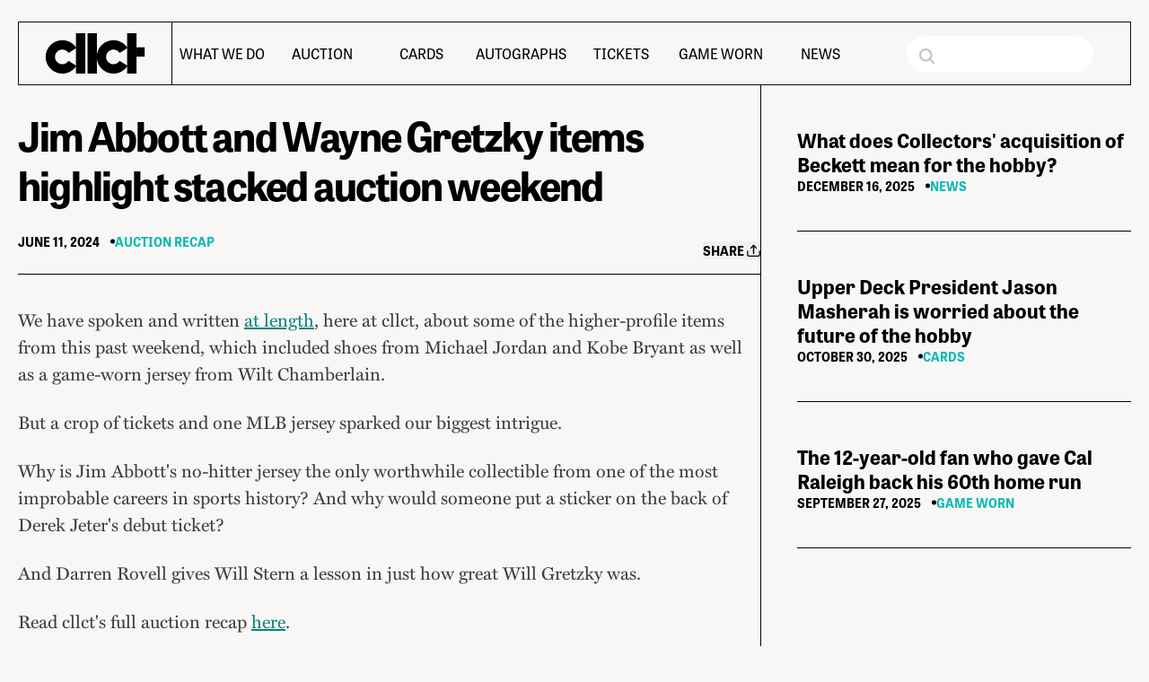

--- FILE ---
content_type: text/html; charset=utf-8
request_url: https://www.cllct.com/sports-collectibles/cllcttv/jim-abbott-and-wayne-gretzky-items-highlight-stacked-auction-weekend
body_size: 18570
content:
<!DOCTYPE html><html lang="en"><head><meta charSet="utf-8"/><meta name="viewport" content="width=device-width, initial-scale=1"/><link rel="preload" as="image" href="/assets/icons/search.svg"/><link rel="stylesheet" href="/_next/static/css/f4a80e0fa346fb28.css" data-precedence="next"/><link rel="stylesheet" href="/_next/static/css/ef46db3751d8e999.css" data-precedence="next"/><link rel="stylesheet" href="/_next/static/css/3bb31c7a2aa04994.css" data-precedence="next"/><link rel="stylesheet" href="/_next/static/css/d4e1884149e41a4a.css" data-precedence="next"/><link rel="stylesheet" href="/_next/static/css/bdf0b1ea60ec367b.css" data-precedence="next"/><link rel="stylesheet" href="/_next/static/css/7f7dbbc8ddf9176b.css" data-precedence="next"/><link rel="stylesheet" href="/_next/static/css/ff8ee89ecb8fb355.css" data-precedence="next"/><link rel="preload" as="script" fetchPriority="low" href="/_next/static/chunks/webpack-3de2cf788ab60625.js"/><script src="/_next/static/chunks/fd9d1056-234ac8b3beaca81e.js" async=""></script><script src="/_next/static/chunks/2117-fa8e634e577d6e62.js" async=""></script><script src="/_next/static/chunks/main-app-bc09103fd929042f.js" async=""></script><script src="/_next/static/chunks/2972-b9624a139832b2f9.js" async=""></script><script src="/_next/static/chunks/2782-ae52d4d93f247907.js" async=""></script><script src="/_next/static/chunks/app/layout-192ffb4fb3e992ef.js" async=""></script><script src="/_next/static/chunks/2842-57c625f41794fcf4.js" async=""></script><script src="/_next/static/chunks/6846-af1171f16089f750.js" async=""></script><script src="/_next/static/chunks/8712-e051c5b16bed6379.js" async=""></script><script src="/_next/static/chunks/1070-5b1d1cd19e04f244.js" async=""></script><script src="/_next/static/chunks/app/sports-collectibles/cllcttv/%5Bslug%5D/page-c21d913bbf337cee.js" async=""></script><script async="" id="tb_loader_script" src="//cdn.taboola.com/libtrc/cllct-network/loader.js"></script><script async="" src="https://platform.twitter.com/widgets.js"></script><link rel="preload" href="https://pagead2.googlesyndication.com/pagead/js/adsbygoogle.js?client=ca-pub-8353281876684180" as="script" crossorigin=""/><link rel="preload" href="https://www.googletagmanager.com/gtag/js?id=G-P9PYKR4X0L" as="script"/><link rel="apple-touch-icon" sizes="180x180" href="/favicon/apple-touch-icon.png"/><link rel="icon" type="image/png" sizes="32x32" href="/favicon/favicon-32x32.png"/><link rel="icon" type="image/png" sizes="16x16" href="/favicon/favicon-16x16.png"/><link rel="manifest" href="/favicon/site.webmanifest"/><link rel="mask-icon" href="/favicon/safari-pinned-tab.svg" color="#000000"/><link rel="shortcut icon" href="/favicon/favicon.ico"/><meta name="msapplication-TileColor" content="#000000"/><meta name="msapplication-config" content="/favicon/browserconfig.xml"/><meta name="theme-color" content="#000"/><link rel="alternate" type="application/rss+xml" href="/feed.xml"/><link rel="preconnect" href="https://fonts.googleapis.com"/><link rel="preconnect" href="https://fonts.gstatic.com" crossorigin=""/><title>Jim Abbott and Wayne Gretzky items highlight stacked auction weekend | cllct</title><meta name="description" content="No-hitter jersey, plus debut tickets from legends"/><meta name="author" content="cllct"/><link rel="canonical" href="https://www.cllct.com/sports-collectibles/cllcttv/jim-abbott-and-wayne-gretzky-items-highlight-stacked-auction-weekend"/><meta property="og:title" content="Jim Abbott and Wayne Gretzky items highlight stacked auction weekend | cllct"/><meta property="og:description" content="No-hitter jersey, plus debut tickets from legends"/><meta property="og:image" content="https://uploads.cllct.com/Screenshot_2024_06_11_at_3_21_29_PM_54f767a74c.png"/><meta property="og:image" content="https://uploads.cllct.com/base-images/cllct-splash.jpg"/><meta name="twitter:card" content="summary_large_image"/><meta name="twitter:title" content="Jim Abbott and Wayne Gretzky items highlight stacked auction weekend | cllct"/><meta name="twitter:description" content="No-hitter jersey, plus debut tickets from legends"/><meta name="twitter:image" content="https://uploads.cllct.com/Screenshot_2024_06_11_at_3_21_29_PM_54f767a74c.png"/><meta name="twitter:image" content="https://uploads.cllct.com/base-images/cllct-splash.jpg"/><link href="https://fonts.googleapis.com/css2?family=Inter:wght@100..900&amp;display=swap" rel="stylesheet"/><style>
          :root {
            --inter: Inter, sans-serif;
          }
        </style><script src="/_next/static/chunks/polyfills-42372ed130431b0a.js" noModule=""></script></head><body><div class="min-h-screen"><main><header class="header lg:container lg:px-5 lg:pt-6 h-20 md:h-auto sticky top-0 z-50"><div class="border-solid border-neutral-950 border flex justify-between h-20 md:h-auto backdrop-blur-sm bg-off-white"><div class="header-desktop p-3 px-0 md:px-5 text-black border-r border-black flex items-center"><a href="/"><svg xmlns="http://www.w3.org/2000/svg" id="Layer_2" data-name="Layer 2" viewBox="0 0 353.51 144.16" style="height:45px;width:150px;margin:0 -10px"><defs><style>.cls-1{fill:currentColor;stroke-width:0}</style></defs><g id="c-1"><path id="c-1-2" d="M81.67 98.57c-4.64 7.31-12.79 12.18-22.09 12.18-14.45 0-26.17-11.72-26.17-26.17s11.72-26.17 26.17-26.17c9.3 0 17.45 4.87 22.09 12.18l26.59-16.85 1.68-1.1-1.68-2.37C97.47 34.99 79.71 25 59.58 25 26.68 24.99 0 51.67 0 84.57s26.68 59.59 59.59 59.59c20.12 0 37.89-10 48.68-25.27l1.68-2.19-1.68-1.28-26.59-16.85Z" class="cls-1" data-name="c-1"></path></g><g id="c-2"><path id="c-2-2" d="M264.09 98.57c-4.64 7.31-12.79 12.18-22.09 12.18-14.45 0-26.17-11.72-26.17-26.17S227.55 58.41 242 58.41c9.3 0 17.45 4.87 22.09 12.18l26.86-17.02 1.34-1.06-1.34-1.84C280.19 35.17 262.3 25 242 25c-30.05 0-54.9 22.26-58.98 51.18v16.81c4.09 28.93 28.93 51.18 58.98 51.18 20.3 0 38.19-10.17 48.95-25.67l1.34-1.86-1.34-1.04-26.86-17.02Z" class="cls-1" data-name="c-2"></path></g><g id="l-1"><path id="l-1-2" d="M108.26 50.26v93.9h33.42V0h-33.42z" class="cls-1" data-name="l-1"></path></g><g id="l-2"><path id="l-2-2" d="M183.02 0h-33.41v144.16h33.41V0" class="cls-1" data-name="l-2"></path></g><g id="t-main"><path id="t-main-2" d="M324.37 49.94V0h-33.42v144.16h33.42V83.35" class="cls-1" data-name="t-main"></path></g><g id="t-cross"><path id="t-cross-2" d="M324.37 83.77h29.14V50.36h-29.14" class="cls-1" data-name="t-cross"></path></g></svg></a></div><a class="header-link items-center justify-center uppercase hidden lg:flex flex-1 relative" href="/what-we-do">What We Do</a><a class="header-link items-center justify-center uppercase hidden lg:flex flex-1 relative" href="/sports-collectibles/auctions">Auction</a><a class="header-link items-center justify-center uppercase hidden lg:flex flex-1 relative" href="/sports-collectibles/sports-cards">Cards </a><a class="header-link items-center justify-center uppercase hidden lg:flex flex-1 relative" href="/sports-collectibles/autographs">Autographs</a><a class="header-link items-center justify-center uppercase hidden lg:flex flex-1 relative" href="/sports-collectibles/ticket-stubs">Tickets</a><a class="header-link items-center justify-center uppercase hidden lg:flex flex-1 relative" href="/sports-collectibles/game-worn-jersey">Game Worn</a><a class="header-link items-center justify-center uppercase hidden lg:flex flex-1 relative" href="/sports-collectibles/memorabilia">News</a><form class="search-form z-10 desktop"><div class="field-group"><input type="text" name="Search"/><img src="/assets/icons/search.svg"/></div></form><button id="mobile-menu-button" class="block lg:hidden pr-5"><svg xmlns="http://www.w3.org/2000/svg" width="45" height="25px" fill="none" viewBox="0 0 45 32"><path stroke="currentColor" stroke-linecap="round" stroke-width="5" d="M42 3H3M42 29H20M42 16H10"></path></svg></button><div id="mobile-menu" class="flex flex-col justify-center lg:hidden fixed inset-0 top-20 z-50 bg-gray-100/[.9] gap-8 backdrop-blur"><a class="header-link items-center justify-center flex text-2xl uppercase" href="/what-we-do">What We Do</a><a class="header-link items-center justify-center flex text-2xl uppercase" href="/sports-collectibles/auctions">Auction</a><a class="header-link items-center justify-center flex text-2xl uppercase" href="/sports-collectibles/sports-cards">Cards </a><a class="header-link items-center justify-center flex text-2xl uppercase" href="/sports-collectibles/autographs">Autographs</a><a class="header-link items-center justify-center flex text-2xl uppercase" href="/sports-collectibles/ticket-stubs">Tickets</a><a class="header-link items-center justify-center flex text-2xl uppercase" href="/sports-collectibles/game-worn-jersey">Game Worn</a><a class="header-link items-center justify-center flex text-2xl uppercase" href="/sports-collectibles/memorabilia">News</a><form class="search-form z-10 mobile"><div class="field-group"><input type="text" name="Search"/><img src="/assets/icons/search.svg"/></div></form><svg xmlns="http://www.w3.org/2000/svg" id="Layer_2" data-name="Layer 2" viewBox="0 0 353.51 144.16" class="text-gray-400/[.3] absolute bottom-0 left-0 right-0 w-full pointer-events-none z-0"><defs><style>.cls-1{fill:currentColor;stroke-width:0}</style></defs><g id="c-1"><path id="c-1-2" d="M81.67 98.57c-4.64 7.31-12.79 12.18-22.09 12.18-14.45 0-26.17-11.72-26.17-26.17s11.72-26.17 26.17-26.17c9.3 0 17.45 4.87 22.09 12.18l26.59-16.85 1.68-1.1-1.68-2.37C97.47 34.99 79.71 25 59.58 25 26.68 24.99 0 51.67 0 84.57s26.68 59.59 59.59 59.59c20.12 0 37.89-10 48.68-25.27l1.68-2.19-1.68-1.28-26.59-16.85Z" class="cls-1" data-name="c-1"></path></g><g id="c-2"><path id="c-2-2" d="M264.09 98.57c-4.64 7.31-12.79 12.18-22.09 12.18-14.45 0-26.17-11.72-26.17-26.17S227.55 58.41 242 58.41c9.3 0 17.45 4.87 22.09 12.18l26.86-17.02 1.34-1.06-1.34-1.84C280.19 35.17 262.3 25 242 25c-30.05 0-54.9 22.26-58.98 51.18v16.81c4.09 28.93 28.93 51.18 58.98 51.18 20.3 0 38.19-10.17 48.95-25.67l1.34-1.86-1.34-1.04-26.86-17.02Z" class="cls-1" data-name="c-2"></path></g><g id="l-1"><path id="l-1-2" d="M108.26 50.26v93.9h33.42V0h-33.42z" class="cls-1" data-name="l-1"></path></g><g id="l-2"><path id="l-2-2" d="M183.02 0h-33.41v144.16h33.41V0" class="cls-1" data-name="l-2"></path></g><g id="t-main"><path id="t-main-2" d="M324.37 49.94V0h-33.42v144.16h33.42V83.35" class="cls-1" data-name="t-main"></path></g><g id="t-cross"><path id="t-cross-2" d="M324.37 83.77h29.14V50.36h-29.14" class="cls-1" data-name="t-cross"></path></g></svg></div></div></header><div class="md:container mx-auto md:px-5"><script type="application/ld+json">{"@context":"https://schema.org","@type":"VideoObject","headline":"Jim Abbott and Wayne Gretzky items highlight stacked auction weekend | cllct","description":"No-hitter jersey, plus debut tickets from legends","name":"Jim Abbott and Wayne Gretzky items highlight stacked auction weekend","thumbnailUrl":["https://uploads.cllct.com/Screenshot_2024_06_11_at_3_21_29_PM_54f767a74c.png"],"uploadDate":"2024-06-11T04:00:00.000Z"}</script><section class="flex gap-x-10 flex-col lg:flex-row"><article class="lg:mb-10 lg:w-2/3 pt-2 max-md:sticky max-md:top-[80px] max-md:z-10 max-md:bg-white"><div class="w-full relative bg-black overflow-hidden aspect-video"><div class="absolute w-full h-full text-white z-10 aspect-video"><div class="controls absolute bottom-5 left-5 right-7 gap-5 flex items-center"><button class="drop-shadow"><svg xmlns="http://www.w3.org/2000/svg" width="40" height="40" viewBox="0 0 24 24"><path fill="currentColor" d="M8 7h3v10H8zm5 0h3v10h-3z"></path></svg></button><button class="drop-shadow-md" style="margin-left:-12px"><svg xmlns="http://www.w3.org/2000/svg" width="25" height="25" viewBox="0 0 24 24"><path fill="currentColor" d="M16 21c3.527-1.547 5.999-4.909 5.999-9S19.527 4.547 16 3v2c2.387 1.386 3.999 4.047 3.999 7S18.387 17.614 16 19z"></path><path fill="currentColor" d="M16 7v10c1.225-1.1 2-3.229 2-5s-.775-3.9-2-5M4 17h2.697l5.748 3.832a1 1 0 0 0 1.027.05A1 1 0 0 0 14 20V4a1 1 0 0 0-1.554-.832L6.697 7H4c-1.103 0-2 .897-2 2v6c0 1.103.897 2 2 2m0-8h3c.033 0 .061-.016.093-.019a1 1 0 0 0 .38-.116c.026-.015.057-.017.082-.033L12 5.868v12.264l-4.445-2.964c-.025-.017-.056-.02-.082-.033a1 1 0 0 0-.382-.116C7.059 15.016 7.032 15 7 15H4z"></path></svg></button><div class="flex-1" style="margin-top:-17px"><div class="ui-video-seek-slider"><div class="track" data-testid="main-track"><div class="main" style="width:NaN%;left:0%"><div class="inner-seek-block buffered" data-test-id="test-buffered" style="transform:scaleX(NaN)"></div><div class="inner-seek-block seek-hover" data-test-id="test-seek-hover" style="transform:scaleX(0)"></div><div class="inner-seek-block connect" style="transform:scaleX(NaN)"></div></div></div><div class="hover-time" style="transform:translateX(0px)" data-testid="hover-time">00:00:NaN</div><div class="thumb active" data-testid="testThumb" style="left:calc(NaN% + -6px)"><div class="handler"></div></div></div></div><button class="drop-shadow-md"><svg xmlns="http://www.w3.org/2000/svg" width="25" height="25" viewBox="0 0 24 24"><path fill="currentColor" d="M5 5h5V3H3v7h2zm5 14H5v-5H3v7h7zm11-5h-2v5h-5v2h7zm-2-4h2V3h-7v2h5z"></path></svg></button></div><div class="pause-cover absolute inset-0 flex items-center justify-center text-yellow-400 bg-black bg-opacity-20 visible"><button class="cursor-pointer"><svg xmlns="http://www.w3.org/2000/svg" width="100" height="100" viewBox="0 0 24 24" class="drop-shadow-lg"><path fill="currentColor" d="M7 6v12l10-6z"></path></svg></button></div></div></div><div class="mb-2 md:mb-4 mt-2 md:mt-4"><h1 class="[font:--heading-xs] lg:[font:--heading-lg] tracking-tighter md:mt-5 px-6 md:px-0 b-3">Jim Abbott and Wayne Gretzky items highlight stacked auction weekend</h1></div><div class="mb-10 md:mb-4 px-6 md:px-0 flex flex-col md:flex-row md:items-center justify-between"><aside class="flex whitespace-nowrap text-ellipsis flex-wrap uppercase text-sm font-bold text-[14px]"><div class="flex gap-2 font-sans article-byline flex-wrap"><div class="flex items-center"><time>June 11, 2024</time>    <svg xmlns="http://www.w3.org/2000/svg" width="5" height="6" fill="none" viewBox="0 0 5 6"><circle cx="2.5" cy="3" r="2.5" fill="currentColor"></circle></svg></div><!--$!--><template data-dgst="BAILOUT_TO_CLIENT_SIDE_RENDERING"></template><!--/$--></div></aside><div class="relative mt-5 m:mt-0 max-w-[20px] md:max-w-[unset] share-wrapper"><button class="uppercase whitespace-nowrap text-sm font-bold flex items-center gap-2 share-trigger"><span class="hidden md:block">Share </span><svg xmlns="http://www.w3.org/2000/svg" width="17" height="16" fill="none" viewBox="0 0 17 16" class="h-[20px] w-[20px] md:h-[15px] md:w-[15px]"><path stroke="currentColor" stroke-linecap="round" stroke-linejoin="round" stroke-width="1.5" d="M16 8.625v4.357c0 .962-.84 1.743-1.875 1.743H2.875c-1.036 0-1.875-.78-1.875-1.743V8.625M11.833 4.558 8.499 1m0 0L5.166 4.558M8.499 1v10.675"></path></svg></button><div class="absolute left-[50%] translate-x-[-50%] z-10"><div class="popover-container top"><div class="popover-inner"></div></div></div></div></div><div class="border-b border-black mt-4"></div><div class="pb-5 block max-md:hidden mt-4"><section class="mt-5 min-h-vh px-6 md:px-0 post-body"><div class="markdown-styles_markdown__ORfR8 font-serif"><p>We have spoken and written <a href="https://www.cllct.com/sports-collectibles/auctions/air-jordan-1-prototypes-sell-for-325k-at-auction">at length</a>, here at cllct, about some of the higher-profile items from this past weekend, which included shoes from Michael Jordan and Kobe Bryant as well as a game-worn jersey from Wilt Chamberlain.</p>
<p>But a crop of tickets and one MLB jersey sparked our biggest intrigue.</p>
<p>Why is Jim Abbott's no-hitter jersey the only worthwhile collectible from one of the most improbable careers in sports history? And why would someone put a sticker on the back of Derek Jeter's debut ticket?</p>
<p>And Darren Rovell gives Will Stern a lesson in just how great Will Gretzky was.</p>
<p>Read cllct's full auction recap <a href="https://www.cllct.com/sports-collectibles/auctions/auction-recap-jordan-bryant-sneakers-top-expectations">here</a>.</p><div id="taboola-below-article-thumbnails"></div></div></section></div></article><div class="pb-5 max-md:block hidden"><section class="mt-5 min-h-vh px-6 md:px-0 post-body"><div class="markdown-styles_markdown__ORfR8 font-serif"><p>We have spoken and written <a href="https://www.cllct.com/sports-collectibles/auctions/air-jordan-1-prototypes-sell-for-325k-at-auction">at length</a>, here at cllct, about some of the higher-profile items from this past weekend, which included shoes from Michael Jordan and Kobe Bryant as well as a game-worn jersey from Wilt Chamberlain.</p>
<p>But a crop of tickets and one MLB jersey sparked our biggest intrigue.</p>
<p>Why is Jim Abbott's no-hitter jersey the only worthwhile collectible from one of the most improbable careers in sports history? And why would someone put a sticker on the back of Derek Jeter's debut ticket?</p>
<p>And Darren Rovell gives Will Stern a lesson in just how great Will Gretzky was.</p>
<p>Read cllct's full auction recap <a href="https://www.cllct.com/sports-collectibles/auctions/auction-recap-jordan-bryant-sneakers-top-expectations">here</a>.</p><div id="taboola-below-article-thumbnails"></div></div></section></div><aside class="lg:w-1/3 lg:border-l lg:border-black lg:border-solid lg:pl-10 lg:pt-10 lg:flex-1 flex flex-col"><div><h2 class="md:hidden px-6 flex gap-1 mb-5 -mt-5 items-center [font:--heading-sm]">Watch More <svg xmlns="http://www.w3.org/2000/svg" width="15" height="30" fill="none" viewBox="0 0 15 30" class="rotate-90 h-3 w-3"><path fill="currentColor" d="m0 30 15-15L0 0z"></path></svg></h2><a class="h-auto max-h-full flex flex-col flex-1 aspect-[4/3] mb-10 pb-10 border-b border-black" href="/sports-collectibles/cllcttv/what-does-collectors-acquisition-of-beckett-mean-for-the-hobby"><div class="aspect-video relative bg-slate-300 bg-no-repeat bg-center bg-cover" style="background-image:url(https://uploads.cllct.com/darren_leighton_35e1fa70ab.png)"></div><div class="mt-2 px-6 md:px-0"><h2 class="font-bold font-sans [font:--heading-xs]">What does Collectors&#x27; acquisition of Beckett mean for the hobby?</h2><aside class="flex whitespace-nowrap text-ellipsis flex-wrap uppercase text-sm font-bold text-[14px]"><div class="flex gap-2 font-sans article-byline flex-wrap"><div class="flex items-center"><time>December 16, 2025</time>    <svg xmlns="http://www.w3.org/2000/svg" width="5" height="6" fill="none" viewBox="0 0 5 6"><circle cx="2.5" cy="3" r="2.5" fill="currentColor"></circle></svg></div><!--$!--><template data-dgst="BAILOUT_TO_CLIENT_SIDE_RENDERING"></template><!--/$--></div></aside></div></a><a class="h-auto max-h-full flex flex-col flex-1 aspect-[4/3] mb-10 pb-10 border-b border-black" href="/sports-collectibles/cllcttv/upper-deck-president-jason-masherah-is-worried-about-the-future-of-the-hobby"><div class="aspect-video relative bg-slate-300 bg-no-repeat bg-center bg-cover" style="background-image:url(https://uploads.cllct.com/thumbnail_0c874ea044.png)"></div><div class="mt-2 px-6 md:px-0"><h2 class="font-bold font-sans [font:--heading-xs]">Upper Deck President Jason Masherah is worried about the future of the hobby</h2><aside class="flex whitespace-nowrap text-ellipsis flex-wrap uppercase text-sm font-bold text-[14px]"><div class="flex gap-2 font-sans article-byline flex-wrap"><div class="flex items-center"><time>October 30, 2025</time>    <svg xmlns="http://www.w3.org/2000/svg" width="5" height="6" fill="none" viewBox="0 0 5 6"><circle cx="2.5" cy="3" r="2.5" fill="currentColor"></circle></svg></div><!--$!--><template data-dgst="BAILOUT_TO_CLIENT_SIDE_RENDERING"></template><!--/$--></div></aside></div></a><a class="h-auto max-h-full flex flex-col flex-1 aspect-[4/3] mb-10 pb-10 border-b border-black" href="/sports-collectibles/cllcttv/the-12-year-old-fan-who-gave-cal-raleigh-back-his-60th-home-run"><div class="aspect-video relative bg-slate-300 bg-no-repeat bg-center bg-cover" style="background-image:url(https://uploads.cllct.com/raeligh_cover_744eda154f.png)"></div><div class="mt-2 px-6 md:px-0"><h2 class="font-bold font-sans [font:--heading-xs]">The 12-year-old fan who gave Cal Raleigh back his 60th home run</h2><aside class="flex whitespace-nowrap text-ellipsis flex-wrap uppercase text-sm font-bold text-[14px]"><div class="flex gap-2 font-sans article-byline flex-wrap"><div class="flex items-center"><time>September 27, 2025</time>    <svg xmlns="http://www.w3.org/2000/svg" width="5" height="6" fill="none" viewBox="0 0 5 6"><circle cx="2.5" cy="3" r="2.5" fill="currentColor"></circle></svg></div><!--$!--><template data-dgst="BAILOUT_TO_CLIENT_SIDE_RENDERING"></template><!--/$--></div></aside></div></a></div></aside></section></div></main></div><footer class=""><div class="md:container mx-auto md:px-5"><div class="flex flex-col lg:flex-row items-center bg-black justify-between lg:h-20"><div class="lg:border-r lg:border-white lg:border-solid p-5 text-white h-full"><svg xmlns="http://www.w3.org/2000/svg" fill="none" viewBox="0 0 113 47" style="height:46px"><g fill="currentColor"><path d="M26.106 31.508a8.35 8.35 0 0 1-7.061 3.893 8.367 8.367 0 0 1-8.365-8.365 8.367 8.367 0 0 1 8.365-8.365 8.35 8.35 0 0 1 7.06 3.893l8.5-5.386v-1.11c-3.449-4.883-9.126-8.077-15.56-8.077C8.528 7.988 0 16.516 0 27.033s8.528 19.048 19.048 19.048c6.431 0 12.112-3.197 15.56-8.078v-1.109l-8.499-5.386zM84.417 31.508a8.35 8.35 0 0 1-7.061 3.893 8.367 8.367 0 0 1-8.365-8.365 8.367 8.367 0 0 1 8.365-8.365 8.35 8.35 0 0 1 7.061 3.893l8.586-5.44v-.927c-3.44-4.955-9.158-8.206-15.647-8.206-9.606 0-17.549 7.116-18.853 16.36v5.373c1.307 9.248 9.247 16.36 18.853 16.36 6.489 0 12.208-3.25 15.647-8.205v-.927l-8.586-5.44z"></path><path d="M34.606 16.066V46.08h10.682V0H34.606zM58.503 0h-10.68v46.081h10.68V0M113 15.963h-9.314V0H93.003v46.080999999999996h10.683V26.643H113z"></path></g></svg></div><div class="flex items-center justify-center text-white h-20 gap-10"><a href="https://twitter.com/CllctMedia" target="_blank" class="size-6"><svg xmlns="http://www.w3.org/2000/svg" viewBox="0 0 512 512"><path fill="currentColor" d="M389.2 48h70.6L305.6 224.2 487 464H345L233.7 318.6 106.5 464H35.8l164.9-188.5L26.8 48h145.6l100.5 132.9zm-24.8 373.8h39.1L151.1 88h-42z"></path></svg></a><a href="https://www.instagram.com/cllctmedia/" target="_blank" class="size-6"><svg xmlns="http://www.w3.org/2000/svg" viewBox="0 0 448 512"><path fill="currentColor" d="M224.1 141c-63.6 0-114.9 51.3-114.9 114.9s51.3 114.9 114.9 114.9S339 319.5 339 255.9 287.7 141 224.1 141m0 189.6c-41.1 0-74.7-33.5-74.7-74.7s33.5-74.7 74.7-74.7 74.7 33.5 74.7 74.7-33.6 74.7-74.7 74.7m146.4-194.3c0 14.9-12 26.8-26.8 26.8-14.9 0-26.8-12-26.8-26.8s12-26.8 26.8-26.8 26.8 12 26.8 26.8m76.1 27.2c-1.7-35.9-9.9-67.7-36.2-93.9-26.2-26.2-58-34.4-93.9-36.2-37-2.1-147.9-2.1-184.9 0-35.8 1.7-67.6 9.9-93.9 36.1s-34.4 58-36.2 93.9c-2.1 37-2.1 147.9 0 184.9 1.7 35.9 9.9 67.7 36.2 93.9s58 34.4 93.9 36.2c37 2.1 147.9 2.1 184.9 0 35.9-1.7 67.7-9.9 93.9-36.2 26.2-26.2 34.4-58 36.2-93.9 2.1-37 2.1-147.8 0-184.8M398.8 388c-7.8 19.6-22.9 34.7-42.6 42.6-29.5 11.7-99.5 9-132.1 9s-102.7 2.6-132.1-9c-19.6-7.8-34.7-22.9-42.6-42.6-11.7-29.5-9-99.5-9-132.1s-2.6-102.7 9-132.1c7.8-19.6 22.9-34.7 42.6-42.6 29.5-11.7 99.5-9 132.1-9s102.7-2.6 132.1 9c19.6 7.8 34.7 22.9 42.6 42.6 11.7 29.5 9 99.5 9 132.1s2.7 102.7-9 132.1"></path></svg></a><a href="https://www.tiktok.com/@cllctmedia" target="_blank" class="size-5"><svg xmlns="http://www.w3.org/2000/svg" viewBox="0 0 448 512"><path fill="currentColor" d="M448 209.91a210.06 210.06 0 0 1-122.77-39.25v178.72A162.55 162.55 0 1 1 185 188.31v89.89a74.62 74.62 0 1 0 52.23 71.18V0h88a121 121 0 0 0 1.86 22.17A122.18 122.18 0 0 0 381 102.39a121.43 121.43 0 0 0 67 20.14Z"></path></svg></a></div><a class="hover:text-black hover:bg-white lg:hover:border-black lg:hover:border-r transition-colors lg:border-l lg:border-white border-solid px-10 text-white h-full self-stretch flex-0 flex justify-center items-center min-h-20" href="/contact-us"><span class="whitespace-nowrap uppercase">Contact Us</span></a></div></div></footer><script src="/_next/static/chunks/webpack-3de2cf788ab60625.js" async=""></script><script>(self.__next_f=self.__next_f||[]).push([0]);self.__next_f.push([2,null])</script><script>self.__next_f.push([1,"1:HL[\"/_next/static/css/f4a80e0fa346fb28.css\",\"style\"]\n2:HL[\"/_next/static/css/ef46db3751d8e999.css\",\"style\"]\n3:HL[\"/_next/static/css/3bb31c7a2aa04994.css\",\"style\"]\n4:HL[\"/_next/static/css/d4e1884149e41a4a.css\",\"style\"]\n5:HL[\"/_next/static/css/bdf0b1ea60ec367b.css\",\"style\"]\n6:HL[\"/_next/static/css/7f7dbbc8ddf9176b.css\",\"style\"]\n7:HL[\"/_next/static/css/ff8ee89ecb8fb355.css\",\"style\"]\n"])</script><script>self.__next_f.push([1,"8:I[2846,[],\"\"]\nb:I[4707,[],\"\"]\nd:I[6423,[],\"\"]\ne:I[5319,[\"2972\",\"static/chunks/2972-b9624a139832b2f9.js\",\"2782\",\"static/chunks/2782-ae52d4d93f247907.js\",\"3185\",\"static/chunks/app/layout-192ffb4fb3e992ef.js\"],\"TaboolaPreset\"]\nf:I[5319,[\"2972\",\"static/chunks/2972-b9624a139832b2f9.js\",\"2782\",\"static/chunks/2782-ae52d4d93f247907.js\",\"3185\",\"static/chunks/app/layout-192ffb4fb3e992ef.js\"],\"TaboolaPerfmark\"]\n10:I[4242,[\"2972\",\"static/chunks/2972-b9624a139832b2f9.js\",\"2782\",\"static/chunks/2782-ae52d4d93f247907.js\",\"2842\",\"static/chunks/2842-57c625f41794fcf4.js\",\"6846\",\"static/chunks/6846-af1171f16089f750.js\",\"8712\",\"static/chunks/8712-e051c5b16bed6379.js\",\"1070\",\"static/chunks/1070-5b1d1cd19e04f244.js\",\"734\",\"static/chunks/app/sports-collectibles/cllcttv/%5Bslug%5D/page-c21d913bbf337cee.js\"],\"default\"]\n11:I[8003,[\"2972\",\"static/chunks/2972-b9624a139832b2f9.js\",\"2782\",\"static/chunks/2782-ae52d4d93f247907.js\",\"3185\",\"static/chunks/app/layout-192ffb4fb3e992ef.js\"],\"\"]\n13:I[2972,[\"2972\",\"static/chunks/2972-b9624a139832b2f9.js\",\"2782\",\"static/chunks/2782-ae52d4d93f247907.js\",\"2842\",\"static/chunks/2842-57c625f41794fcf4.js\",\"6846\",\"static/chunks/6846-af1171f16089f750.js\",\"8712\",\"static/chunks/8712-e051c5b16bed6379.js\",\"1070\",\"static/chunks/1070-5b1d1cd19e04f244.js\",\"734\",\"static/chunks/app/sports-collectibles/cllcttv/%5Bslug%5D/page-c21d913bbf337cee.js\"],\"\"]\n14:I[4888,[\"2972\",\"static/chunks/2972-b9624a139832b2f9.js\",\"2782\",\"static/chunks/2782-ae52d4d93f247907.js\",\"3185\",\"static/chunks/app/layout-192ffb4fb3e992ef.js\"],\"GoogleAnalytics\"]\n16:I[1060,[],\"\"]\nc:[\"slug\",\"jim-abbott-and-wayne-gretzky-items-highlight-stacked-auction-weekend\",\"d\"]\n17:[]\n"])</script><script>self.__next_f.push([1,"0:[\"$\",\"$L8\",null,{\"buildId\":\"ib6RexWH6UkRpY_MxHcoJ\",\"assetPrefix\":\"\",\"urlParts\":[\"\",\"sports-collectibles\",\"cllcttv\",\"jim-abbott-and-wayne-gretzky-items-highlight-stacked-auction-weekend\"],\"initialTree\":[\"\",{\"children\":[\"sports-collectibles\",{\"children\":[\"cllcttv\",{\"children\":[[\"slug\",\"jim-abbott-and-wayne-gretzky-items-highlight-stacked-auction-weekend\",\"d\"],{\"children\":[\"__PAGE__\",{}]}]}]}]},\"$undefined\",\"$undefined\",true],\"initialSeedData\":[\"\",{\"children\":[\"sports-collectibles\",{\"children\":[\"cllcttv\",{\"children\":[[\"slug\",\"jim-abbott-and-wayne-gretzky-items-highlight-stacked-auction-weekend\",\"d\"],{\"children\":[\"__PAGE__\",{},[[\"$L9\",\"$La\",[[\"$\",\"link\",\"0\",{\"rel\":\"stylesheet\",\"href\":\"/_next/static/css/ef46db3751d8e999.css\",\"precedence\":\"next\",\"crossOrigin\":\"$undefined\"}],[\"$\",\"link\",\"1\",{\"rel\":\"stylesheet\",\"href\":\"/_next/static/css/3bb31c7a2aa04994.css\",\"precedence\":\"next\",\"crossOrigin\":\"$undefined\"}],[\"$\",\"link\",\"2\",{\"rel\":\"stylesheet\",\"href\":\"/_next/static/css/d4e1884149e41a4a.css\",\"precedence\":\"next\",\"crossOrigin\":\"$undefined\"}],[\"$\",\"link\",\"3\",{\"rel\":\"stylesheet\",\"href\":\"/_next/static/css/bdf0b1ea60ec367b.css\",\"precedence\":\"next\",\"crossOrigin\":\"$undefined\"}],[\"$\",\"link\",\"4\",{\"rel\":\"stylesheet\",\"href\":\"/_next/static/css/7f7dbbc8ddf9176b.css\",\"precedence\":\"next\",\"crossOrigin\":\"$undefined\"}],[\"$\",\"link\",\"5\",{\"rel\":\"stylesheet\",\"href\":\"/_next/static/css/ff8ee89ecb8fb355.css\",\"precedence\":\"next\",\"crossOrigin\":\"$undefined\"}]]],null],null]},[null,[\"$\",\"$Lb\",null,{\"parallelRouterKey\":\"children\",\"segmentPath\":[\"children\",\"sports-collectibles\",\"children\",\"cllcttv\",\"children\",\"$c\",\"children\"],\"error\":\"$undefined\",\"errorStyles\":\"$undefined\",\"errorScripts\":\"$undefined\",\"template\":[\"$\",\"$Ld\",null,{}],\"templateStyles\":\"$undefined\",\"templateScripts\":\"$undefined\",\"notFound\":\"$undefined\",\"notFoundStyles\":\"$undefined\"}]],null]},[null,[\"$\",\"$Lb\",null,{\"parallelRouterKey\":\"children\",\"segmentPath\":[\"children\",\"sports-collectibles\",\"children\",\"cllcttv\",\"children\"],\"error\":\"$undefined\",\"errorStyles\":\"$undefined\",\"errorScripts\":\"$undefined\",\"template\":[\"$\",\"$Ld\",null,{}],\"templateStyles\":\"$undefined\",\"templateScripts\":\"$undefined\",\"notFound\":\"$undefined\",\"notFoundStyles\":\"$undefined\"}]],null]},[null,[\"$\",\"$Lb\",null,{\"parallelRouterKey\":\"children\",\"segmentPath\":[\"children\",\"sports-collectibles\",\"children\"],\"error\":\"$undefined\",\"errorStyles\":\"$undefined\",\"errorScripts\":\"$undefined\",\"template\":[\"$\",\"$Ld\",null,{}],\"templateStyles\":\"$undefined\",\"templateScripts\":\"$undefined\",\"notFound\":\"$undefined\",\"notFoundStyles\":\"$undefined\"}]],null]},[[[[\"$\",\"link\",\"0\",{\"rel\":\"stylesheet\",\"href\":\"/_next/static/css/f4a80e0fa346fb28.css\",\"precedence\":\"next\",\"crossOrigin\":\"$undefined\"}]],[\"$\",\"html\",null,{\"lang\":\"en\",\"children\":[[\"$\",\"head\",null,{\"children\":[[\"$\",\"$Le\",null,{}],[\"$\",\"script\",null,{\"async\":true,\"id\":\"tb_loader_script\",\"src\":\"//cdn.taboola.com/libtrc/cllct-network/loader.js\"}],[\"$\",\"$Lf\",null,{}],[\"$\",\"link\",null,{\"rel\":\"apple-touch-icon\",\"sizes\":\"180x180\",\"href\":\"/favicon/apple-touch-icon.png\"}],[\"$\",\"link\",null,{\"rel\":\"icon\",\"type\":\"image/png\",\"sizes\":\"32x32\",\"href\":\"/favicon/favicon-32x32.png\"}],[\"$\",\"link\",null,{\"rel\":\"icon\",\"type\":\"image/png\",\"sizes\":\"16x16\",\"href\":\"/favicon/favicon-16x16.png\"}],[\"$\",\"link\",null,{\"rel\":\"manifest\",\"href\":\"/favicon/site.webmanifest\"}],[\"$\",\"link\",null,{\"rel\":\"mask-icon\",\"href\":\"/favicon/safari-pinned-tab.svg\",\"color\":\"#000000\"}],[\"$\",\"link\",null,{\"rel\":\"shortcut icon\",\"href\":\"/favicon/favicon.ico\"}],[\"$\",\"meta\",null,{\"name\":\"msapplication-TileColor\",\"content\":\"#000000\"}],[\"$\",\"meta\",null,{\"name\":\"msapplication-config\",\"content\":\"/favicon/browserconfig.xml\"}],[\"$\",\"meta\",null,{\"name\":\"theme-color\",\"content\":\"#000\"}],[\"$\",\"link\",null,{\"rel\":\"alternate\",\"type\":\"application/rss+xml\",\"href\":\"/feed.xml\"}],[\"$\",\"script\",null,{\"async\":true,\"src\":\"https://platform.twitter.com/widgets.js\"}],[\"$\",\"link\",null,{\"rel\":\"preconnect\",\"href\":\"https://fonts.googleapis.com\"}],[\"$\",\"link\",null,{\"rel\":\"preconnect\",\"href\":\"https://fonts.gstatic.com\",\"crossOrigin\":\"\"}],[\"$\",\"link\",null,{\"href\":\"https://fonts.googleapis.com/css2?family=Inter:wght@100..900\u0026display=swap\",\"rel\":\"stylesheet\"}],[\"$\",\"style\",null,{\"children\":\"\\n          :root {\\n            --inter: Inter, sans-serif;\\n          }\\n        \"}]]}],[\"$\",\"body\",null,{\"children\":[[\"$\",\"$L10\",null,{}],[\"$\",\"$L11\",null,{\"id\":\"adsbygoogle\",\"strategy\":\"afterInteractive\",\"crossOrigin\":\"anonymous\",\"src\":\"https://pagead2.googlesyndication.com/pagead/js/adsbygoogle.js?client=ca-pub-8353281876684180\"}],[\"$\",\"div\",null,{\"className\":\"min-h-screen\",\"children\":[\"$\",\"$Lb\",null,{\"parallelRouterKey\":\"children\",\"segmentPath\":[\"children\"],\"error\":\"$undefined\",\"errorStyles\":\"$undefined\",\"errorScripts\":\"$undefined\",\"template\":[\"$\",\"$Ld\",null,{}],\"templateStyles\":\"$undefined\",\"templateScripts\":\"$undefined\",\"notFound\":[\"$\",\"div\",null,{\"className\":\"container\",\"children\":[\"$L12\",[\"$\",\"div\",null,{\"className\":\"h-screen flex  justify-center flex-col relative z-10 px-5\",\"children\":[[\"$\",\"h2\",null,{\"className\":\"text-[30vw] font-black font-sans text-black/15 absolute right-0 -mt-40\",\"children\":\"404\"}],[\"$\",\"h1\",null,{\"className\":\"[font:--heading-sm] lg:[font:--heading-xl] mb-6 relative z-10 -mt-40\",\"children\":\"Oops, it seems you've hit a foul ball!\"}],[\"$\",\"span\",null,{\"className\":\"[font:--subheading-md] relative z-10\",\"children\":\"The page you're looking for is missing, has been removed, or doesn't exist.\"}],[\"$\",\"$L13\",null,{\"className\":\"border text-xl border-black px-5 py-2 block max-w-[max-content] mt-10 hover:bg-black hover:text-white transition-colors\",\"href\":\"/\",\"children\":\"Go home\"}]]}]]}],\"notFoundStyles\":[[\"$\",\"link\",\"0\",{\"rel\":\"stylesheet\",\"href\":\"/_next/static/css/3bb31c7a2aa04994.css\",\"precedence\":\"next\",\"crossOrigin\":\"$undefined\"}],[\"$\",\"link\",\"1\",{\"rel\":\"stylesheet\",\"href\":\"/_next/static/css/bdf0b1ea60ec367b.css\",\"precedence\":\"next\",\"crossOrigin\":\"$undefined\"}]]}]}],[\"$\",\"footer\",null,{\"className\":\"\",\"children\":[\"$\",\"div\",null,{\"className\":\"md:container mx-auto md:px-5\",\"children\":[\"$\",\"div\",null,{\"className\":\"flex flex-col lg:flex-row items-center bg-black justify-between lg:h-20\",\"children\":[[\"$\",\"div\",null,{\"className\":\"lg:border-r lg:border-white lg:border-solid p-5 text-white h-full\",\"children\":[\"$\",\"svg\",null,{\"xmlns\":\"http://www.w3.org/2000/svg\",\"fill\":\"none\",\"viewBox\":\"0 0 113 47\",\"style\":{\"height\":46},\"children\":[\"$\",\"g\",null,{\"fill\":\"currentColor\",\"children\":[[\"$\",\"path\",null,{\"d\":\"M26.106 31.508a8.35 8.35 0 0 1-7.061 3.893 8.367 8.367 0 0 1-8.365-8.365 8.367 8.367 0 0 1 8.365-8.365 8.35 8.35 0 0 1 7.06 3.893l8.5-5.386v-1.11c-3.449-4.883-9.126-8.077-15.56-8.077C8.528 7.988 0 16.516 0 27.033s8.528 19.048 19.048 19.048c6.431 0 12.112-3.197 15.56-8.078v-1.109l-8.499-5.386zM84.417 31.508a8.35 8.35 0 0 1-7.061 3.893 8.367 8.367 0 0 1-8.365-8.365 8.367 8.367 0 0 1 8.365-8.365 8.35 8.35 0 0 1 7.061 3.893l8.586-5.44v-.927c-3.44-4.955-9.158-8.206-15.647-8.206-9.606 0-17.549 7.116-18.853 16.36v5.373c1.307 9.248 9.247 16.36 18.853 16.36 6.489 0 12.208-3.25 15.647-8.205v-.927l-8.586-5.44z\"}],[\"$\",\"path\",null,{\"d\":\"M34.606 16.066V46.08h10.682V0H34.606zM58.503 0h-10.68v46.081h10.68V0M113 15.963h-9.314V0H93.003v46.080999999999996h10.683V26.643H113z\"}]]}]}]}],[\"$\",\"div\",null,{\"className\":\"flex items-center justify-center text-white h-20 gap-10\",\"children\":[[\"$\",\"a\",null,{\"href\":\"https://twitter.com/CllctMedia\",\"target\":\"_blank\",\"className\":\"size-6\",\"children\":[\"$\",\"svg\",null,{\"xmlns\":\"http://www.w3.org/2000/svg\",\"viewBox\":\"0 0 512 512\",\"children\":[\"$\",\"path\",null,{\"fill\":\"currentColor\",\"d\":\"M389.2 48h70.6L305.6 224.2 487 464H345L233.7 318.6 106.5 464H35.8l164.9-188.5L26.8 48h145.6l100.5 132.9zm-24.8 373.8h39.1L151.1 88h-42z\"}]}]}],[\"$\",\"a\",null,{\"href\":\"https://www.instagram.com/cllctmedia/\",\"target\":\"_blank\",\"className\":\"size-6\",\"children\":[\"$\",\"svg\",null,{\"xmlns\":\"http://www.w3.org/2000/svg\",\"viewBox\":\"0 0 448 512\",\"children\":[\"$\",\"path\",null,{\"fill\":\"currentColor\",\"d\":\"M224.1 141c-63.6 0-114.9 51.3-114.9 114.9s51.3 114.9 114.9 114.9S339 319.5 339 255.9 287.7 141 224.1 141m0 189.6c-41.1 0-74.7-33.5-74.7-74.7s33.5-74.7 74.7-74.7 74.7 33.5 74.7 74.7-33.6 74.7-74.7 74.7m146.4-194.3c0 14.9-12 26.8-26.8 26.8-14.9 0-26.8-12-26.8-26.8s12-26.8 26.8-26.8 26.8 12 26.8 26.8m76.1 27.2c-1.7-35.9-9.9-67.7-36.2-93.9-26.2-26.2-58-34.4-93.9-36.2-37-2.1-147.9-2.1-184.9 0-35.8 1.7-67.6 9.9-93.9 36.1s-34.4 58-36.2 93.9c-2.1 37-2.1 147.9 0 184.9 1.7 35.9 9.9 67.7 36.2 93.9s58 34.4 93.9 36.2c37 2.1 147.9 2.1 184.9 0 35.9-1.7 67.7-9.9 93.9-36.2 26.2-26.2 34.4-58 36.2-93.9 2.1-37 2.1-147.8 0-184.8M398.8 388c-7.8 19.6-22.9 34.7-42.6 42.6-29.5 11.7-99.5 9-132.1 9s-102.7 2.6-132.1-9c-19.6-7.8-34.7-22.9-42.6-42.6-11.7-29.5-9-99.5-9-132.1s-2.6-102.7 9-132.1c7.8-19.6 22.9-34.7 42.6-42.6 29.5-11.7 99.5-9 132.1-9s102.7-2.6 132.1 9c19.6 7.8 34.7 22.9 42.6 42.6 11.7 29.5 9 99.5 9 132.1s2.7 102.7-9 132.1\"}]}]}],[\"$\",\"a\",null,{\"href\":\"https://www.tiktok.com/@cllctmedia\",\"target\":\"_blank\",\"className\":\"size-5\",\"children\":[\"$\",\"svg\",null,{\"xmlns\":\"http://www.w3.org/2000/svg\",\"viewBox\":\"0 0 448 512\",\"children\":[\"$\",\"path\",null,{\"fill\":\"currentColor\",\"d\":\"M448 209.91a210.06 210.06 0 0 1-122.77-39.25v178.72A162.55 162.55 0 1 1 185 188.31v89.89a74.62 74.62 0 1 0 52.23 71.18V0h88a121 121 0 0 0 1.86 22.17A122.18 122.18 0 0 0 381 102.39a121.43 121.43 0 0 0 67 20.14Z\"}]}]}]]}],[\"$\",\"$L13\",null,{\"href\":\"/contact-us\",\"className\":\"hover:text-black hover:bg-white lg:hover:border-black lg:hover:border-r transition-colors lg:border-l lg:border-white border-solid px-10 text-white h-full self-stretch flex-0 flex justify-center items-center min-h-20\",\"children\":[\"$\",\"span\",null,{\"className\":\"whitespace-nowrap uppercase\",\"children\":\"Contact Us\"}]}]]}]}]}]]}],[\"$\",\"$L14\",null,{\"gaId\":\"G-P9PYKR4X0L\"}]]}]],null],null],\"couldBeIntercepted\":false,\"initialHead\":[null,\"$L15\"],\"globalErrorComponent\":\"$16\",\"missingSlots\":\"$W17\"}]\n"])</script><script>self.__next_f.push([1,"18:I[1844,[\"2972\",\"static/chunks/2972-b9624a139832b2f9.js\",\"2782\",\"static/chunks/2782-ae52d4d93f247907.js\",\"2842\",\"static/chunks/2842-57c625f41794fcf4.js\",\"6846\",\"static/chunks/6846-af1171f16089f750.js\",\"8712\",\"static/chunks/8712-e051c5b16bed6379.js\",\"1070\",\"static/chunks/1070-5b1d1cd19e04f244.js\",\"734\",\"static/chunks/app/sports-collectibles/cllcttv/%5Bslug%5D/page-c21d913bbf337cee.js\"],\"default\"]\n35:I[7230,[\"2972\",\"static/chunks/2972-b9624a139832b2f9.js\",\"2782\",\"static/chunks/2782-ae52d4d93f247907.js\",\"2842\",\"static/chunks/2842-57c625f41794fcf4.js\",\"6846\",\"static/chunks/6846-af1171f16089f750.js\",\"8712\",\"static/chunks/8712-e051c5b16bed6379.js\",\"1070\",\"static/chunks/1070-5b1d1cd19e04f244.js\",\"734\",\"static/chunks/app/sports-collectibles/cllcttv/%5Bslug%5D/page-c21d913bbf337cee.js\"],\"default\"]\n36:I[5672,[\"2972\",\"static/chunks/2972-b9624a139832b2f9.js\",\"2782\",\"static/chunks/2782-ae52d4d93f247907.js\",\"2842\",\"static/chunks/2842-57c625f41794fcf4.js\",\"6846\",\"static/chunks/6846-af1171f16089f750.js\",\"8712\",\"static/chunks/8712-e051c5b16bed6379.js\",\"1070\",\"static/chunks/1070-5b1d1cd19e04f244.js\",\"734\",\"static/chunks/app/sports-collectibles/cllcttv/%5Bslug%5D/page-c21d913bbf337cee.js\"],\"default\"]\n1c:{\"children\":\".cls-1{fill:currentColor;stroke-width:0}\"}\n1b:[\"$\",\"style\",null,\"$1c\"]\n1a:{\"children\":\"$1b\"}\n19:[\"$\",\"defs\",null,\"$1a\"]\n20:{\"id\":\"c-1-2\",\"d\":\"M81.67 98.57c-4.64 7.31-12.79 12.18-22.09 12.18-14.45 0-26.17-11.72-26.17-26.17s11.72-26.17 26.17-26.17c9.3 0 17.45 4.87 22.09 12.18l26.59-16.85 1.68-1.1-1.68-2.37C97.47 34.99 79.71 25 59.58 25 26.68 24.99 0 51.67 0 84.57s26.68 59.59 59.59 59.59c20.12 0 37.89-10 48.68-25.27l1.68-2.19-1.68-1.28-26.59-16.85Z\",\"className\":\"cls-1\",\"data-name\":\"c-1\"}\n1f:[\"$\",\"path\",null,\"$20\"]\n1e:{\"id\":\"c-1\",\"children\":\"$1f\"}\n1d:[\"$\",\"g\",null,\"$1e\"]\n24:{\"id\":\"c-2-2\",\"d\":\"M264.09 98.57c-4.64 7.31-12.79 12.18-22.09 12.18-14.45 0-26.17-11.72-26.17-26.17S227.55 58.41 242 58.41c9.3 0 17.45 4.87 22.09 12.18l26.86-17.02 1.34-1.06-1.34-1.84C280.19 35.17 262.3 25 242 25c-30.05 0-54.9 22.26-58.98 51.18v16.81c4"])</script><script>self.__next_f.push([1,".09 28.93 28.93 51.18 58.98 51.18 20.3 0 38.19-10.17 48.95-25.67l1.34-1.86-1.34-1.04-26.86-17.02Z\",\"className\":\"cls-1\",\"data-name\":\"c-2\"}\n23:[\"$\",\"path\",null,\"$24\"]\n22:{\"id\":\"c-2\",\"children\":\"$23\"}\n21:[\"$\",\"g\",null,\"$22\"]\n28:{\"id\":\"l-1-2\",\"d\":\"M108.26 50.26v93.9h33.42V0h-33.42z\",\"className\":\"cls-1\",\"data-name\":\"l-1\"}\n27:[\"$\",\"path\",null,\"$28\"]\n26:{\"id\":\"l-1\",\"children\":\"$27\"}\n25:[\"$\",\"g\",null,\"$26\"]\n2c:{\"id\":\"l-2-2\",\"d\":\"M183.02 0h-33.41v144.16h33.41V0\",\"className\":\"cls-1\",\"data-name\":\"l-2\"}\n2b:[\"$\",\"path\",null,\"$2c\"]\n2a:{\"id\":\"l-2\",\"children\":\"$2b\"}\n29:[\"$\",\"g\",null,\"$2a\"]\n30:{\"id\":\"t-main-2\",\"d\":\"M324.37 49.94V0h-33.42v144.16h33.42V83.35\",\"className\":\"cls-1\",\"data-name\":\"t-main\"}\n2f:[\"$\",\"path\",null,\"$30\"]\n2e:{\"id\":\"t-main\",\"children\":\"$2f\"}\n2d:[\"$\",\"g\",null,\"$2e\"]\n34:{\"id\":\"t-cross-2\",\"d\":\"M324.37 83.77h29.14V50.36h-29.14\",\"className\":\"cls-1\",\"data-name\":\"t-cross\"}\n33:[\"$\",\"path\",null,\"$34\"]\n32:{\"id\":\"t-cross\",\"children\":\"$33\"}\n31:[\"$\",\"g\",null,\"$32\"]\n"])</script><script>self.__next_f.push([1,"12:[\"$\",\"header\",null,{\"className\":\"header lg:container lg:px-5 lg:pt-6 h-20 md:h-auto sticky top-0 z-50\",\"children\":[[\"$\",\"div\",null,{\"className\":\"border-solid border-neutral-950 border flex justify-between h-20 md:h-auto backdrop-blur-sm bg-off-white\",\"children\":[[\"$\",\"div\",null,{\"className\":\"header-desktop p-3 px-0 md:px-5 text-black border-r border-black flex items-center\",\"children\":[\"$\",\"$L13\",null,{\"href\":\"/\",\"children\":[\"$\",\"svg\",null,{\"xmlns\":\"http://www.w3.org/2000/svg\",\"id\":\"Layer_2\",\"data-name\":\"Layer 2\",\"viewBox\":\"0 0 353.51 144.16\",\"style\":{\"height\":45,\"width\":150,\"margin\":\"0 -10px\"},\"children\":[[\"$\",\"defs\",null,{\"children\":[\"$\",\"style\",null,{\"children\":\".cls-1{fill:currentColor;stroke-width:0}\"}]}],[\"$\",\"g\",null,{\"id\":\"c-1\",\"children\":[\"$\",\"path\",null,{\"id\":\"c-1-2\",\"d\":\"M81.67 98.57c-4.64 7.31-12.79 12.18-22.09 12.18-14.45 0-26.17-11.72-26.17-26.17s11.72-26.17 26.17-26.17c9.3 0 17.45 4.87 22.09 12.18l26.59-16.85 1.68-1.1-1.68-2.37C97.47 34.99 79.71 25 59.58 25 26.68 24.99 0 51.67 0 84.57s26.68 59.59 59.59 59.59c20.12 0 37.89-10 48.68-25.27l1.68-2.19-1.68-1.28-26.59-16.85Z\",\"className\":\"cls-1\",\"data-name\":\"c-1\"}]}],[\"$\",\"g\",null,{\"id\":\"c-2\",\"children\":[\"$\",\"path\",null,{\"id\":\"c-2-2\",\"d\":\"M264.09 98.57c-4.64 7.31-12.79 12.18-22.09 12.18-14.45 0-26.17-11.72-26.17-26.17S227.55 58.41 242 58.41c9.3 0 17.45 4.87 22.09 12.18l26.86-17.02 1.34-1.06-1.34-1.84C280.19 35.17 262.3 25 242 25c-30.05 0-54.9 22.26-58.98 51.18v16.81c4.09 28.93 28.93 51.18 58.98 51.18 20.3 0 38.19-10.17 48.95-25.67l1.34-1.86-1.34-1.04-26.86-17.02Z\",\"className\":\"cls-1\",\"data-name\":\"c-2\"}]}],[\"$\",\"g\",null,{\"id\":\"l-1\",\"children\":[\"$\",\"path\",null,{\"id\":\"l-1-2\",\"d\":\"M108.26 50.26v93.9h33.42V0h-33.42z\",\"className\":\"cls-1\",\"data-name\":\"l-1\"}]}],[\"$\",\"g\",null,{\"id\":\"l-2\",\"children\":[\"$\",\"path\",null,{\"id\":\"l-2-2\",\"d\":\"M183.02 0h-33.41v144.16h33.41V0\",\"className\":\"cls-1\",\"data-name\":\"l-2\"}]}],[\"$\",\"g\",null,{\"id\":\"t-main\",\"children\":[\"$\",\"path\",null,{\"id\":\"t-main-2\",\"d\":\"M324.37 49.94V0h-33.42v144.16h33.42V83.35\",\"className\":\"cls-1\",\"data-name\":\"t-main\"}]}],[\"$\",\"g\",null,{\"id\":\"t-cross\",\"children\":[\"$\",\"path\",null,{\"id\":\"t-cross-2\",\"d\":\"M324.37 83.77h29.14V50.36h-29.14\",\"className\":\"cls-1\",\"data-name\":\"t-cross\"}]}]]}]}]}],[\"$\",\"$L13\",\"what-we-do\",{\"className\":\"header-link items-center justify-center uppercase hidden lg:flex flex-1 relative\",\"href\":\"/what-we-do\",\"children\":\"What We Do\"}],[[\"$\",\"$L13\",\"3\",{\"className\":\"header-link items-center justify-center uppercase hidden lg:flex flex-1 relative\",\"href\":\"/sports-collectibles/auctions\",\"children\":\"Auction\"}],[\"$\",\"$L13\",\"4\",{\"className\":\"header-link items-center justify-center uppercase hidden lg:flex flex-1 relative\",\"href\":\"/sports-collectibles/sports-cards\",\"children\":\"Cards \"}],[\"$\",\"$L13\",\"5\",{\"className\":\"header-link items-center justify-center uppercase hidden lg:flex flex-1 relative\",\"href\":\"/sports-collectibles/autographs\",\"children\":\"Autographs\"}],[\"$\",\"$L13\",\"6\",{\"className\":\"header-link items-center justify-center uppercase hidden lg:flex flex-1 relative\",\"href\":\"/sports-collectibles/ticket-stubs\",\"children\":\"Tickets\"}],[\"$\",\"$L13\",\"7\",{\"className\":\"header-link items-center justify-center uppercase hidden lg:flex flex-1 relative\",\"href\":\"/sports-collectibles/game-worn-jersey\",\"children\":\"Game Worn\"}],[\"$\",\"$L13\",\"1\",{\"className\":\"header-link items-center justify-center uppercase hidden lg:flex flex-1 relative\",\"href\":\"/sports-collectibles/memorabilia\",\"children\":\"News\"}]],[\"$\",\"$L18\",null,{\"mobile\":false}],[\"$\",\"button\",null,{\"id\":\"mobile-menu-button\",\"className\":\"block lg:hidden pr-5\",\"children\":[\"$\",\"svg\",null,{\"xmlns\":\"http://www.w3.org/2000/svg\",\"width\":45,\"height\":\"25px\",\"fill\":\"none\",\"viewBox\":\"0 0 45 32\",\"children\":[\"$\",\"path\",null,{\"stroke\":\"currentColor\",\"strokeLinecap\":\"round\",\"strokeWidth\":5,\"d\":\"M42 3H3M42 29H20M42 16H10\"}]}]}],[\"$\",\"div\",null,{\"id\":\"mobile-menu\",\"className\":\"flex flex-col justify-center lg:hidden fixed inset-0 top-20 z-50 bg-gray-100/[.9] gap-8 backdrop-blur\",\"children\":[[\"$\",\"$L13\",\"what-we-do\",{\"className\":\"header-link items-center justify-center flex text-2xl uppercase\",\"href\":\"/what-we-do\",\"children\":\"What We Do\"}],[[\"$\",\"$L13\",\"3\",{\"className\":\"header-link items-center justify-center flex text-2xl uppercase\",\"href\":\"/sports-collectibles/auctions\",\"children\":\"Auction\"}],[\"$\",\"$L13\",\"4\",{\"className\":\"header-link items-center justify-center flex text-2xl uppercase\",\"href\":\"/sports-collectibles/sports-cards\",\"children\":\"Cards \"}],[\"$\",\"$L13\",\"5\",{\"className\":\"header-link items-center justify-center flex text-2xl uppercase\",\"href\":\"/sports-collectibles/autographs\",\"children\":\"Autographs\"}],[\"$\",\"$L13\",\"6\",{\"className\":\"header-link items-center justify-center flex text-2xl uppercase\",\"href\":\"/sports-collectibles/ticket-stubs\",\"children\":\"Tickets\"}],[\"$\",\"$L13\",\"7\",{\"className\":\"header-link items-center justify-center flex text-2xl uppercase\",\"href\":\"/sports-collectibles/game-worn-jersey\",\"children\":\"Game Worn\"}],[\"$\",\"$L13\",\"1\",{\"className\":\"header-link items-center justify-center flex text-2xl uppercase\",\"href\":\"/sports-collectibles/memorabilia\",\"children\":\"News\"}]],[\"$\",\"$L18\",null,{\"mobile\":true}],[\"$\",\"svg\",null,{\"xmlns\":\"http://www.w3.org/2000/svg\",\"id\":\"Layer_2\",\"data-name\":\"Layer 2\",\"viewBox\":\"0 0 353.51 144.16\",\"className\":\"text-gray-400/[.3] absolute bottom-0 left-0 right-0 w-full pointer-events-none z-0\",\"children\":[\"$19\",\"$1d\",\"$21\",\"$25\",\"$29\",\"$2d\",\"$31\"]}]]}]]}],[\"$\",\"$L35\",null,{}],[\"$\",\"$L36\",null,{}]]}]\n"])</script><script>self.__next_f.push([1,"38:I[1070,[\"2972\",\"static/chunks/2972-b9624a139832b2f9.js\",\"2782\",\"static/chunks/2782-ae52d4d93f247907.js\",\"2842\",\"static/chunks/2842-57c625f41794fcf4.js\",\"6846\",\"static/chunks/6846-af1171f16089f750.js\",\"8712\",\"static/chunks/8712-e051c5b16bed6379.js\",\"1070\",\"static/chunks/1070-5b1d1cd19e04f244.js\",\"734\",\"static/chunks/app/sports-collectibles/cllcttv/%5Bslug%5D/page-c21d913bbf337cee.js\"],\"default\"]\n39:\"$Sreact.suspense\"\n3a:I[1523,[\"2972\",\"static/chunks/2972-b9624a139832b2f9.js\",\"2782\",\"static/chunks/2782-ae52d4d93f247907.js\",\"2842\",\"static/chunks/2842-57c625f41794fcf4.js\",\"6846\",\"static/chunks/6846-af1171f16089f750.js\",\"8712\",\"static/chunks/8712-e051c5b16bed6379.js\",\"1070\",\"static/chunks/1070-5b1d1cd19e04f244.js\",\"734\",\"static/chunks/app/sports-collectibles/cllcttv/%5Bslug%5D/page-c21d913bbf337cee.js\"],\"BailoutToCSR\"]\n3b:I[3841,[\"2972\",\"static/chunks/2972-b9624a139832b2f9.js\",\"2782\",\"static/chunks/2782-ae52d4d93f247907.js\",\"2842\",\"static/chunks/2842-57c625f41794fcf4.js\",\"6846\",\"static/chunks/6846-af1171f16089f750.js\",\"8712\",\"static/chunks/8712-e051c5b16bed6379.js\",\"1070\",\"static/chunks/1070-5b1d1cd19e04f244.js\",\"734\",\"static/chunks/app/sports-collectibles/cllcttv/%5Bslug%5D/page-c21d913bbf337cee.js\"],\"default\"]\n40:I[2761,[\"2972\",\"static/chunks/2972-b9624a139832b2f9.js\",\"2782\",\"static/chunks/2782-ae52d4d93f247907.js\",\"2842\",\"static/chunks/2842-57c625f41794fcf4.js\",\"6846\",\"static/chunks/6846-af1171f16089f750.js\",\"8712\",\"static/chunks/8712-e051c5b16bed6379.js\",\"1070\",\"static/chunks/1070-5b1d1cd19e04f244.js\",\"734\",\"static/chunks/app/sports-collectibles/cllcttv/%5Bslug%5D/page-c21d913bbf337cee.js\"],\"AdsenseBootstrap\"]\n41:I[4242,[\"2972\",\"static/chunks/2972-b9624a139832b2f9.js\",\"2782\",\"static/chunks/2782-ae52d4d93f247907.js\",\"2842\",\"static/chunks/2842-57c625f41794fcf4.js\",\"6846\",\"static/chunks/6846-af1171f16089f750.js\",\"8712\",\"static/chunks/8712-e051c5b16bed6379.js\",\"1070\",\"static/chunks/1070-5b1d1cd19e04f244.js\",\"734\",\"static/chunks/app/sports-collectibles/cllcttv/%5Bslug%5D/page-c21d913bbf337cee.js\"],\"ChartbeatPage\"]\n1"])</script><script>self.__next_f.push([1,"5:[[\"$\",\"meta\",\"0\",{\"name\":\"viewport\",\"content\":\"width=device-width, initial-scale=1\"}],[\"$\",\"meta\",\"1\",{\"charSet\":\"utf-8\"}],[\"$\",\"title\",\"2\",{\"children\":\"Jim Abbott and Wayne Gretzky items highlight stacked auction weekend | cllct\"}],[\"$\",\"meta\",\"3\",{\"name\":\"description\",\"content\":\"No-hitter jersey, plus debut tickets from legends\"}],[\"$\",\"meta\",\"4\",{\"name\":\"author\",\"content\":\"cllct\"}],[\"$\",\"link\",\"5\",{\"rel\":\"canonical\",\"href\":\"https://www.cllct.com/sports-collectibles/cllcttv/jim-abbott-and-wayne-gretzky-items-highlight-stacked-auction-weekend\"}],[\"$\",\"meta\",\"6\",{\"property\":\"og:title\",\"content\":\"Jim Abbott and Wayne Gretzky items highlight stacked auction weekend | cllct\"}],[\"$\",\"meta\",\"7\",{\"property\":\"og:description\",\"content\":\"No-hitter jersey, plus debut tickets from legends\"}],[\"$\",\"meta\",\"8\",{\"property\":\"og:image\",\"content\":\"https://uploads.cllct.com/Screenshot_2024_06_11_at_3_21_29_PM_54f767a74c.png\"}],[\"$\",\"meta\",\"9\",{\"property\":\"og:image\",\"content\":\"https://uploads.cllct.com/base-images/cllct-splash.jpg\"}],[\"$\",\"meta\",\"10\",{\"name\":\"twitter:card\",\"content\":\"summary_large_image\"}],[\"$\",\"meta\",\"11\",{\"name\":\"twitter:title\",\"content\":\"Jim Abbott and Wayne Gretzky items highlight stacked auction weekend | cllct\"}],[\"$\",\"meta\",\"12\",{\"name\":\"twitter:description\",\"content\":\"No-hitter jersey, plus debut tickets from legends\"}],[\"$\",\"meta\",\"13\",{\"name\":\"twitter:image\",\"content\":\"https://uploads.cllct.com/Screenshot_2024_06_11_at_3_21_29_PM_54f767a74c.png\"}],[\"$\",\"meta\",\"14\",{\"name\":\"twitter:image\",\"content\":\"https://uploads.cllct.com/base-images/cllct-splash.jpg\"}]]\n9:null\n3f:{\"cx\":2.5,\"cy\":3,\"r\":2.5,\"fill\":\"currentColor\"}\n3e:[\"$\",\"circle\",null,\"$3f\"]\n"])</script><script>self.__next_f.push([1,"a:[[\"$\",\"main\",null,{\"children\":[\"$L37\",[\"$\",\"div\",null,{\"className\":\"md:container mx-auto md:px-5\",\"children\":[[\"$\",\"script\",null,{\"type\":\"application/ld+json\",\"dangerouslySetInnerHTML\":{\"__html\":\"{\\\"@context\\\":\\\"https://schema.org\\\",\\\"@type\\\":\\\"VideoObject\\\",\\\"headline\\\":\\\"Jim Abbott and Wayne Gretzky items highlight stacked auction weekend | cllct\\\",\\\"description\\\":\\\"No-hitter jersey, plus debut tickets from legends\\\",\\\"name\\\":\\\"Jim Abbott and Wayne Gretzky items highlight stacked auction weekend\\\",\\\"thumbnailUrl\\\":[\\\"https://uploads.cllct.com/Screenshot_2024_06_11_at_3_21_29_PM_54f767a74c.png\\\"],\\\"uploadDate\\\":\\\"2024-06-11T04:00:00.000Z\\\"}\"}}],[\"$\",\"section\",null,{\"className\":\"flex gap-x-10 flex-col lg:flex-row\",\"children\":[[\"$\",\"article\",null,{\"className\":\"lg:mb-10 lg:w-2/3 pt-2 max-md:sticky max-md:top-[80px] max-md:z-10 max-md:bg-white\",\"children\":[[\"$\",\"$L38\",null,{\"url\":\"https://uploads.cllct.com/uploads/recordings/auction-recap-6-11/master.m3u8\",\"poster\":\"https://uploads.cllct.com/Screenshot_2024_06_11_at_3_21_29_PM_54f767a74c.png\"}],[\"$\",\"div\",null,{\"className\":\"mb-2 md:mb-4 mt-2 md:mt-4\",\"children\":[\"$\",\"h1\",null,{\"className\":\"[font:--heading-xs] lg:[font:--heading-lg] tracking-tighter md:mt-5 px-6 md:px-0 b-3\",\"children\":\"Jim Abbott and Wayne Gretzky items highlight stacked auction weekend\"}]}],[\"$\",\"div\",null,{\"className\":\"mb-10 md:mb-4 px-6 md:px-0 flex flex-col md:flex-row md:items-center justify-between\",\"children\":[[\"$\",\"aside\",null,{\"className\":\"flex whitespace-nowrap text-ellipsis flex-wrap uppercase text-sm font-bold text-[14px]\",\"children\":[null,[\"$\",\"div\",null,{\"className\":\"flex gap-2 font-sans article-byline flex-wrap\",\"children\":[[\"$\",\"div\",null,{\"className\":\"flex items-center\",\"children\":[false,[\"$\",\"time\",null,{\"children\":\"June 11, 2024\"}],[\"    \",[\"$\",\"svg\",null,{\"xmlns\":\"http://www.w3.org/2000/svg\",\"width\":5,\"height\":6,\"fill\":\"none\",\"viewBox\":\"0 0 5 6\",\"children\":[\"$\",\"circle\",null,{\"cx\":2.5,\"cy\":3,\"r\":2.5,\"fill\":\"currentColor\"}]}]]]}],[\"$\",\"$39\",null,{\"fallback\":null,\"children\":[\"$\",\"$L3a\",null,{\"reason\":\"next/dynamic\",\"children\":[\"$\",\"$L13\",null,{\"href\":\"/\",\"className\":\"flex items-center text-cllct-blue hover:underline\",\"children\":\"Auction Recap\"}]}]}]]}]]}],[\"$\",\"$L3b\",null,{\"post\":{\"id\":57,\"attributes\":{\"title\":\"Jim Abbott and Wayne Gretzky items highlight stacked auction weekend\",\"slug\":\"jim-abbott-and-wayne-gretzky-items-highlight-stacked-auction-weekend\",\"vod_category\":\"Auction Recap\",\"author_of_vod\":\"cllct\",\"published_on\":\"2024-06-11T04:00:00.000Z\",\"show_ads\":true,\"createdAt\":\"2024-06-11T19:27:12.764Z\",\"updatedAt\":\"2024-06-11T19:27:13.941Z\",\"publishedAt\":\"2024-06-11T19:27:13.935Z\",\"locale\":\"en\",\"main_content\":\"\u003cp\u003eWe have spoken and written \u003ca href=\\\"https://www.cllct.com/sports-collectibles/auctions/air-jordan-1-prototypes-sell-for-325k-at-auction\\\"\u003eat length\u003c/a\u003e, here at cllct, about some of the higher-profile items from this past weekend, which included shoes from Michael Jordan and Kobe Bryant as well as a game-worn jersey from Wilt Chamberlain.\u003c/p\u003e\\n\u003cp\u003eBut a crop of tickets and one MLB jersey sparked our biggest intrigue.\u003c/p\u003e\\n\u003cp\u003eWhy is Jim Abbott's no-hitter jersey the only worthwhile collectible from one of the most improbable careers in sports history? And why would someone put a sticker on the back of Derek Jeter's debut ticket?\u003c/p\u003e\\n\u003cp\u003eAnd Darren Rovell gives Will Stern a lesson in just how great Will Gretzky was.\u003c/p\u003e\\n\u003cp\u003eRead cllct's full auction recap \u003ca href=\\\"https://www.cllct.com/sports-collectibles/auctions/auction-recap-jordan-bryant-sneakers-top-expectations\\\"\u003ehere\u003c/a\u003e.\u003c/p\u003e\u003cdiv id=\\\"taboola-below-article-thumbnails\\\"\u003e\u003c/div\u003e\",\"video_stream_url\":\"https://uploads.cllct.com/uploads/recordings/auction-recap-6-11/master.m3u8\",\"alt_text\":\"No-hitter jersey, plus debut tickets from legends\",\"caption\":\"No-hitter jersey, plus debut tickets from legends\",\"public\":true,\"subheading\":null,\"video_mp4_url\":null,\"primary_video\":{\"data\":null},\"cover_image\":{\"data\":{\"id\":1148,\"attributes\":{\"url\":\"https://uploads.cllct.com/Screenshot_2024_06_11_at_3_21_29_PM_54f767a74c.png\",\"caption\":null,\"isUrlSigned\":false}}}}}}]]}],[\"$\",\"div\",null,{\"className\":\"border-b border-black mt-4\"}],[\"$\",\"div\",null,{\"className\":\"pb-5 block max-md:hidden mt-4\",\"children\":\"$L3c\"}]]}],[\"$\",\"div\",null,{\"className\":\"pb-5 max-md:block hidden\",\"children\":\"$L3d\"}],[\"$\",\"aside\",null,{\"className\":\"lg:w-1/3 lg:border-l lg:border-black lg:border-solid lg:pl-10 lg:pt-10 lg:flex-1 flex flex-col\",\"children\":[\"$\",\"div\",null,{\"children\":[[\"$\",\"h2\",null,{\"className\":\"md:hidden px-6 flex gap-1 mb-5 -mt-5 items-center [font:--heading-sm]\",\"children\":[\"Watch More \",[\"$\",\"svg\",null,{\"xmlns\":\"http://www.w3.org/2000/svg\",\"width\":15,\"height\":30,\"fill\":\"none\",\"viewBox\":\"0 0 15 30\",\"className\":\"rotate-90 h-3 w-3\",\"children\":[\"$\",\"path\",null,{\"fill\":\"currentColor\",\"d\":\"m0 30 15-15L0 0z\"}]}]]}],[[\"$\",\"$L13\",\"241\",{\"href\":\"/sports-collectibles/cllcttv/what-does-collectors-acquisition-of-beckett-mean-for-the-hobby\",\"className\":\"h-auto max-h-full flex flex-col flex-1 aspect-[4/3] mb-10 pb-10 border-b border-black\",\"children\":[[\"$\",\"div\",null,{\"className\":\"aspect-video relative bg-slate-300 bg-no-repeat bg-center bg-cover\",\"style\":{\"backgroundImage\":\"url(https://uploads.cllct.com/darren_leighton_35e1fa70ab.png)\"}}],[\"$\",\"div\",null,{\"className\":\"mt-2 px-6 md:px-0\",\"children\":[[\"$\",\"h2\",null,{\"className\":\"font-bold font-sans [font:--heading-xs]\",\"children\":\"What does Collectors' acquisition of Beckett mean for the hobby?\"}],[\"$\",\"aside\",null,{\"className\":\"flex whitespace-nowrap text-ellipsis flex-wrap uppercase text-sm font-bold text-[14px]\",\"children\":[null,[\"$\",\"div\",null,{\"className\":\"flex gap-2 font-sans article-byline flex-wrap\",\"children\":[[\"$\",\"div\",null,{\"className\":\"flex items-center\",\"children\":[false,[\"$\",\"time\",null,{\"children\":\"December 16, 2025\"}],[\"    \",[\"$\",\"svg\",null,{\"xmlns\":\"http://www.w3.org/2000/svg\",\"width\":5,\"height\":6,\"fill\":\"none\",\"viewBox\":\"0 0 5 6\",\"children\":\"$3e\"}]]]}],[\"$\",\"$39\",null,{\"fallback\":null,\"children\":[\"$\",\"$L3a\",null,{\"reason\":\"next/dynamic\",\"children\":[\"$\",\"$L13\",null,{\"href\":\"/\",\"className\":\"flex items-center text-cllct-blue hover:underline\",\"children\":\"News         \"}]}]}]]}]]}]]}]]}],[\"$\",\"$L13\",\"237\",{\"href\":\"/sports-collectibles/cllcttv/upper-deck-president-jason-masherah-is-worried-about-the-future-of-the-hobby\",\"className\":\"h-auto max-h-full flex flex-col flex-1 aspect-[4/3] mb-10 pb-10 border-b border-black\",\"children\":[[\"$\",\"div\",null,{\"className\":\"aspect-video relative bg-slate-300 bg-no-repeat bg-center bg-cover\",\"style\":{\"backgroundImage\":\"url(https://uploads.cllct.com/thumbnail_0c874ea044.png)\"}}],[\"$\",\"div\",null,{\"className\":\"mt-2 px-6 md:px-0\",\"children\":[[\"$\",\"h2\",null,{\"className\":\"font-bold font-sans [font:--heading-xs]\",\"children\":\"Upper Deck President Jason Masherah is worried about the future of the hobby\"}],[\"$\",\"aside\",null,{\"className\":\"flex whitespace-nowrap text-ellipsis flex-wrap uppercase text-sm font-bold text-[14px]\",\"children\":[null,[\"$\",\"div\",null,{\"className\":\"flex gap-2 font-sans article-byline flex-wrap\",\"children\":[[\"$\",\"div\",null,{\"className\":\"flex items-center\",\"children\":[false,[\"$\",\"time\",null,{\"children\":\"October 30, 2025\"}],[\"    \",[\"$\",\"svg\",null,{\"xmlns\":\"http://www.w3.org/2000/svg\",\"width\":5,\"height\":6,\"fill\":\"none\",\"viewBox\":\"0 0 5 6\",\"children\":\"$3e\"}]]]}],[\"$\",\"$39\",null,{\"fallback\":null,\"children\":[\"$\",\"$L3a\",null,{\"reason\":\"next/dynamic\",\"children\":[\"$\",\"$L13\",null,{\"href\":\"/\",\"className\":\"flex items-center text-cllct-blue hover:underline\",\"children\":\"Cards        \"}]}]}]]}]]}]]}]]}],[\"$\",\"$L13\",\"235\",{\"href\":\"/sports-collectibles/cllcttv/the-12-year-old-fan-who-gave-cal-raleigh-back-his-60th-home-run\",\"className\":\"h-auto max-h-full flex flex-col flex-1 aspect-[4/3] mb-10 pb-10 border-b border-black\",\"children\":[[\"$\",\"div\",null,{\"className\":\"aspect-video relative bg-slate-300 bg-no-repeat bg-center bg-cover\",\"style\":{\"backgroundImage\":\"url(https://uploads.cllct.com/raeligh_cover_744eda154f.png)\"}}],[\"$\",\"div\",null,{\"className\":\"mt-2 px-6 md:px-0\",\"children\":[[\"$\",\"h2\",null,{\"className\":\"font-bold font-sans [font:--heading-xs]\",\"children\":\"The 12-year-old fan who gave Cal Raleigh back his 60th home run\"}],[\"$\",\"aside\",null,{\"className\":\"flex whitespace-nowrap text-ellipsis flex-wrap uppercase text-sm font-bold text-[14px]\",\"children\":[null,[\"$\",\"div\",null,{\"className\":\"flex gap-2 font-sans article-byline flex-wrap\",\"children\":[[\"$\",\"div\",null,{\"className\":\"flex items-center\",\"children\":[false,[\"$\",\"time\",null,{\"children\":\"September 27, 2025\"}],[\"    \",[\"$\",\"svg\",null,{\"xmlns\":\"http://www.w3.org/2000/svg\",\"width\":5,\"height\":6,\"fill\":\"none\",\"viewBox\":\"0 0 5 6\",\"children\":\"$3e\"}]]]}],[\"$\",\"$39\",null,{\"fallback\":null,\"children\":[\"$\",\"$L3a\",null,{\"reason\":\"next/dynamic\",\"children\":[\"$\",\"$L13\",null,{\"href\":\"/\",\"className\":\"flex items-center text-cllct-blue hover:underline\",\"children\":\"Game Worn\"}]}]}]]}]]}]]}]]}]]]}]}]]}]]}]]}],[\"$\",\"$L40\",null,{}],[\"$\",\"$L41\",null,{\"authors\":\"cllct\",\"sections\":[\"Video\",\"Videos List\"]}]]\n"])</script><script>self.__next_f.push([1,"3c:[\"$\",\"section\",null,{\"className\":\"mt-5 min-h-vh px-6 md:px-0 post-body\",\"children\":[\"$\",\"div\",null,{\"className\":\"markdown-styles_markdown__ORfR8 font-serif\",\"suppressHydrationWarning\":true,\"dangerouslySetInnerHTML\":{\"__html\":\"\u003cp\u003eWe have spoken and written \u003ca href=\\\"https://www.cllct.com/sports-collectibles/auctions/air-jordan-1-prototypes-sell-for-325k-at-auction\\\"\u003eat length\u003c/a\u003e, here at cllct, about some of the higher-profile items from this past weekend, which included shoes from Michael Jordan and Kobe Bryant as well as a game-worn jersey from Wilt Chamberlain.\u003c/p\u003e\\n\u003cp\u003eBut a crop of tickets and one MLB jersey sparked our biggest intrigue.\u003c/p\u003e\\n\u003cp\u003eWhy is Jim Abbott's no-hitter jersey the only worthwhile collectible from one of the most improbable careers in sports history? And why would someone put a sticker on the back of Derek Jeter's debut ticket?\u003c/p\u003e\\n\u003cp\u003eAnd Darren Rovell gives Will Stern a lesson in just how great Will Gretzky was.\u003c/p\u003e\\n\u003cp\u003eRead cllct's full auction recap \u003ca href=\\\"https://www.cllct.com/sports-collectibles/auctions/auction-recap-jordan-bryant-sneakers-top-expectations\\\"\u003ehere\u003c/a\u003e.\u003c/p\u003e\u003cdiv id=\\\"taboola-below-article-thumbnails\\\"\u003e\u003c/div\u003e\"}}]}]\n3d:[\"$\",\"section\",null,{\"className\":\"mt-5 min-h-vh px-6 md:px-0 post-body\",\"children\":[\"$\",\"div\",null,{\"className\":\"markdown-styles_markdown__ORfR8 font-serif\",\"suppressHydrationWarning\":true,\"dangerouslySetInnerHTML\":{\"__html\":\"\u003cp\u003eWe have spoken and written \u003ca href=\\\"https://www.cllct.com/sports-collectibles/auctions/air-jordan-1-prototypes-sell-for-325k-at-auction\\\"\u003eat length\u003c/a\u003e, here at cllct, about some of the higher-profile items from this past weekend, which included shoes from Michael Jordan and Kobe Bryant as well as a game-worn jersey from Wilt Chamberlain.\u003c/p\u003e\\n\u003cp\u003eBut a crop of tickets and one MLB jersey sparked our biggest intrigue.\u003c/p\u003e\\n\u003cp\u003eWhy is Jim Abbott's no-hitter jersey the only worthwhile collectible from one of the most improbable careers in sports history? And why would someone put a sticker on the back of Derek Jeter's debut tick"])</script><script>self.__next_f.push([1,"et?\u003c/p\u003e\\n\u003cp\u003eAnd Darren Rovell gives Will Stern a lesson in just how great Will Gretzky was.\u003c/p\u003e\\n\u003cp\u003eRead cllct's full auction recap \u003ca href=\\\"https://www.cllct.com/sports-collectibles/auctions/auction-recap-jordan-bryant-sneakers-top-expectations\\\"\u003ehere\u003c/a\u003e.\u003c/p\u003e\u003cdiv id=\\\"taboola-below-article-thumbnails\\\"\u003e\u003c/div\u003e\"}}]}]\n43:{\"stroke\":\"currentColor\",\"strokeLinecap\":\"round\",\"strokeWidth\":5,\"d\":\"M42 3H3M42 29H20M42 16H10\"}\n42:[\"$\",\"path\",null,\"$43\"]\n"])</script><script>self.__next_f.push([1,"37:[\"$\",\"header\",null,{\"className\":\"header lg:container lg:px-5 lg:pt-6 h-20 md:h-auto sticky top-0 z-50\",\"children\":[[\"$\",\"div\",null,{\"className\":\"border-solid border-neutral-950 border flex justify-between h-20 md:h-auto backdrop-blur-sm bg-off-white\",\"children\":[[\"$\",\"div\",null,{\"className\":\"header-desktop p-3 px-0 md:px-5 text-black border-r border-black flex items-center\",\"children\":[\"$\",\"$L13\",null,{\"href\":\"/\",\"children\":[\"$\",\"svg\",null,{\"xmlns\":\"http://www.w3.org/2000/svg\",\"id\":\"Layer_2\",\"data-name\":\"Layer 2\",\"viewBox\":\"0 0 353.51 144.16\",\"style\":{\"height\":45,\"width\":150,\"margin\":\"0 -10px\"},\"children\":[\"$19\",\"$1d\",\"$21\",\"$25\",\"$29\",\"$2d\",\"$31\"]}]}]}],[\"$\",\"$L13\",\"what-we-do\",{\"className\":\"header-link items-center justify-center uppercase hidden lg:flex flex-1 relative\",\"href\":\"/what-we-do\",\"children\":\"What We Do\"}],[[\"$\",\"$L13\",\"3\",{\"className\":\"header-link items-center justify-center uppercase hidden lg:flex flex-1 relative\",\"href\":\"/sports-collectibles/auctions\",\"children\":\"Auction\"}],[\"$\",\"$L13\",\"4\",{\"className\":\"header-link items-center justify-center uppercase hidden lg:flex flex-1 relative\",\"href\":\"/sports-collectibles/sports-cards\",\"children\":\"Cards \"}],[\"$\",\"$L13\",\"5\",{\"className\":\"header-link items-center justify-center uppercase hidden lg:flex flex-1 relative\",\"href\":\"/sports-collectibles/autographs\",\"children\":\"Autographs\"}],[\"$\",\"$L13\",\"6\",{\"className\":\"header-link items-center justify-center uppercase hidden lg:flex flex-1 relative\",\"href\":\"/sports-collectibles/ticket-stubs\",\"children\":\"Tickets\"}],[\"$\",\"$L13\",\"7\",{\"className\":\"header-link items-center justify-center uppercase hidden lg:flex flex-1 relative\",\"href\":\"/sports-collectibles/game-worn-jersey\",\"children\":\"Game Worn\"}],[\"$\",\"$L13\",\"1\",{\"className\":\"header-link items-center justify-center uppercase hidden lg:flex flex-1 relative\",\"href\":\"/sports-collectibles/memorabilia\",\"children\":\"News\"}]],[\"$\",\"$L18\",null,{\"mobile\":false}],[\"$\",\"button\",null,{\"id\":\"mobile-menu-button\",\"className\":\"block lg:hidden pr-5\",\"children\":[\"$\",\"svg\",null,{\"xmlns\":\"http://www.w3.org/2000/svg\",\"width\":45,\"height\":\"25px\",\"fill\":\"none\",\"viewBox\":\"0 0 45 32\",\"children\":\"$42\"}]}],[\"$\",\"div\",null,{\"id\":\"mobile-menu\",\"className\":\"flex flex-col justify-center lg:hidden fixed inset-0 top-20 z-50 bg-gray-100/[.9] gap-8 backdrop-blur\",\"children\":[[\"$\",\"$L13\",\"what-we-do\",{\"className\":\"header-link items-center justify-center flex text-2xl uppercase\",\"href\":\"/what-we-do\",\"children\":\"What We Do\"}],[[\"$\",\"$L13\",\"3\",{\"className\":\"header-link items-center justify-center flex text-2xl uppercase\",\"href\":\"/sports-collectibles/auctions\",\"children\":\"Auction\"}],[\"$\",\"$L13\",\"4\",{\"className\":\"header-link items-center justify-center flex text-2xl uppercase\",\"href\":\"/sports-collectibles/sports-cards\",\"children\":\"Cards \"}],[\"$\",\"$L13\",\"5\",{\"className\":\"header-link items-center justify-center flex text-2xl uppercase\",\"href\":\"/sports-collectibles/autographs\",\"children\":\"Autographs\"}],[\"$\",\"$L13\",\"6\",{\"className\":\"header-link items-center justify-center flex text-2xl uppercase\",\"href\":\"/sports-collectibles/ticket-stubs\",\"children\":\"Tickets\"}],[\"$\",\"$L13\",\"7\",{\"className\":\"header-link items-center justify-center flex text-2xl uppercase\",\"href\":\"/sports-collectibles/game-worn-jersey\",\"children\":\"Game Worn\"}],[\"$\",\"$L13\",\"1\",{\"className\":\"header-link items-center justify-center flex text-2xl uppercase\",\"href\":\"/sports-collectibles/memorabilia\",\"children\":\"News\"}]],[\"$\",\"$L18\",null,{\"mobile\":true}],[\"$\",\"svg\",null,{\"xmlns\":\"http://www.w3.org/2000/svg\",\"id\":\"Layer_2\",\"data-name\":\"Layer 2\",\"viewBox\":\"0 0 353.51 144.16\",\"className\":\"text-gray-400/[.3] absolute bottom-0 left-0 right-0 w-full pointer-events-none z-0\",\"children\":[\"$19\",\"$1d\",\"$21\",\"$25\",\"$29\",\"$2d\",\"$31\"]}]]}]]}],[\"$\",\"$L35\",null,{}],[\"$\",\"$L36\",null,{}]]}]\n"])</script></body></html>

--- FILE ---
content_type: text/css
request_url: https://www.cllct.com/_next/static/css/3bb31c7a2aa04994.css
body_size: 677
content:
a.header-link:before{content:" ";position:absolute;margin-top:70px;height:15px;width:15px;display:block;background-color:transparent;transition:background-color .15s;transform:rotate(45deg)}a.header-link{overflow:hidden;border-left:1px solid transparent;border-right:1px solid transparent;transition:background-color .5s,color .5s}a.header-link.active{border-color:#000}a.header-link.active:first-of-type{border-left-color:transparent}.header-desktop a.header-link:hover{background-color:#000;color:#fff;transition:background-color .2s,color .2s}a.header-link.active:before{background-color:#000}#mobile-menu{opacity:0;pointer-events:none;transform:translateY(100%);transition:opacity .3s,transform .3s;height:calc(100vh - 80px);width:100svw}#mobile-menu.open{transform:translateY(0);pointer-events:all;opacity:1}.markdown-styles_markdown__ORfR8{font-size:1.125rem;line-height:1.75rem;line-height:1.625}.markdown-styles_markdown__ORfR8 blockquote,.markdown-styles_markdown__ORfR8 ol,.markdown-styles_markdown__ORfR8 p,.markdown-styles_markdown__ORfR8 ul{margin-top:1.5rem;margin-bottom:1.5rem}.markdown-styles_markdown__ORfR8 h1{margin-top:.5rem;margin-bottom:1rem;font-size:2.25rem;line-height:2.5rem;line-height:1.375}.markdown-styles_markdown__ORfR8 h2{margin-bottom:1rem;font-size:1.875rem;line-height:2.25rem;line-height:1.375}.markdown-styles_markdown__ORfR8 h3{margin-top:2rem;margin-bottom:1rem;font-size:1.5rem;line-height:2rem;line-height:1.375}.markdown-styles_markdown__ORfR8 figure{margin-bottom:20px;float:right;margin-left:20px;display:table}.markdown-styles_markdown__ORfR8 figure figcaption{color:rgba(0,0,0,.6);font-family:tablet-gothic;font-size:14px;font-style:normal;font-weight:400;line-height:21px;display:table-caption;caption-side:bottom;margin-top:10px}.markdown-styles_markdown__ORfR8 blockquote{position:relative}.markdown-styles_markdown__ORfR8 blockquote:before{line-height:250px}.markdown-styles_markdown__ORfR8 blockquote:after,.markdown-styles_markdown__ORfR8 blockquote:before{content:"“";position:absolute;color:rgba(0,0,0,.1);font-family:miller-text;font-size:300px;font-style:normal;font-weight:700}.markdown-styles_markdown__ORfR8 blockquote:after{line-height:120px;transform:rotate(180deg) translateY(50%);right:0;bottom:0}.markdown-styles_markdown__ORfR8 blockquote p{color:rgba(0,0,0,.75);font-family:tablet-gothic;font-size:36px;font-style:normal;font-weight:600;line-height:normal;padding:40px}.markdown-styles_video-figure__R_uAI{max-width:100%;margin-bottom:20px;float:right;margin-left:0;display:table}.markdown-styles_markdown__ORfR8 details summary{color:rgba(0,0,0,.6);font-family:tablet-gothic;font-size:14px;font-style:normal;font-weight:400;line-height:21px;display:none;caption-side:bottom;margin-bottom:10px}.markdown-styles_markdown__ORfR8 details summary svg{display:none}.markdown-styles_markdown__ORfR8 details summary::marker{content:""}.markdown-styles_markdown__ORfR8 details summary{pointer-events:none;-webkit-user-select:none;-moz-user-select:none;user-select:none}@media screen and (max-width:768px){.markdown-styles_markdown__ORfR8 figure,.markdown-styles_markdown__ORfR8 figure img,.markdown-styles_markdown__ORfR8 figure video{width:100%;max-width:100%;float:unset;margin-left:unset}}.markdown-styles_markdown__ORfR8 a{text-decoration:underline;color:var(--Link-color,#0a827e)}.markdown-styles_markdown__ORfR8 ol{padding-left:20px}.markdown-styles_markdown__ORfR8 ol li{list-style-type:auto}.markdown-styles_markdown__ORfR8 ul{padding-left:20px}.markdown-styles_markdown__ORfR8 ul li{list-style-type:disc}

--- FILE ---
content_type: text/css
request_url: https://www.cllct.com/_next/static/css/d4e1884149e41a4a.css
body_size: 321
content:
.post-body{margin-top:35px}.post-body p{font:var(--body);line-height:1.5;color:rgba(0,0,0,.75)}.body-body h3,.post-body h1,.post-body h2,.post-body h4,.post-body h5{font:var(--heading-article);line-height:1.25;color:rgba(0,0,0,.75)}.post-body img{float:right}.post-body .twitter-tweet:not(:last-of-type){float:right;margin-left:1.5rem}@media screen and (max-width:768px){.post-body .twitter-tweet:not(:last-of-type){width:100%;max-width:100%;float:unset;margin-left:unset}}

--- FILE ---
content_type: text/css
request_url: https://www.cllct.com/_next/static/css/bdf0b1ea60ec367b.css
body_size: 375
content:
.search-form input{height:40px;background-color:#fff;border-radius:50px;padding-left:38px}.search-form{display:flex;align-items:center;justify-content:center}.search-form .field-group{position:relative;margin:0 41px}.search-form img{position:absolute;top:14px;left:14px}@media (max-width:1024px){.search-form.desktop{display:none}}@media (min-width:1023px){.search-form.mobile{display:none}}@media (min-width:1024px) and (max-width:1220px){.search-form .field-group{margin:0 18px}.search-form .field-group input{width:160px}}

--- FILE ---
content_type: text/css
request_url: https://www.cllct.com/_next/static/css/7f7dbbc8ddf9176b.css
body_size: 214
content:
.popover-container{position:absolute;transform:translateY(-100%);opacity:0;transition:opacity .15s}.popover-container.center{transform:translateY(100%)}.popover-container.left{transform:translate(calc(-100% + 20px),-180%)}.popover-container.right{transform:translate(-20px,-200%)}.popover-container.top{transform:translate(-50%,-180%)}.popover-container .popover-inner{transform:translateY(20px);transition:transform .15s}.popover-container.open{opacity:1;pointer-events:auto;filter:drop-shadow(0 4px 8px rgba(0,0,0,.5))}.popover-container.open .popover-inner{transform:translateY(0)}.share-container:before{content:"";position:absolute;left:50%;background-color:#fff;height:20px;width:20px;transform:translate(-50%,50px) rotate(45deg);z-index:0}.share-container button{position:relative;z-index:1}.left .share-container:before{left:unset;right:0}.right .share-container:before{left:20px;right:unset}@media screen and (max-width:768px){.share-wrapper{max-width:20px}.share-wrapper .share-trigger{padding:20px;margin-left:-20px;margin-top:-25px}}

--- FILE ---
content_type: text/css
request_url: https://www.cllct.com/_next/static/css/ff8ee89ecb8fb355.css
body_size: 751
content:
.ui-video-seek-slider{position:relative;touch-action:none}.ui-video-seek-slider:focus{outline:none}.ui-video-seek-slider .track{padding:0;cursor:pointer;outline:none}.ui-video-seek-slider .track:focus{border:0;outline:none}.ui-video-seek-slider .track .main{width:100%;outline:none;height:18px;top:0;position:absolute;display:flex;align-items:center;box-sizing:border-box}.ui-video-seek-slider .track .main:before{content:"";position:absolute;width:100%;height:3px;background-color:hsla(0,0%,100%,.2);overflow:hidden;transition:height .1s;outline:none}.ui-video-seek-slider .track .main .inner-seek-block{position:absolute;width:100%;height:3px;transition:height .1s,opacity .4s;transform-origin:0 0}.ui-video-seek-slider .track .main:focus{border:0;outline:none}.ui-video-seek-slider .track .main .buffered{background-color:hsla(0,0%,100%,.3);z-index:2}.ui-video-seek-slider .track .main .seek-hover{background-color:hsla(0,0%,100%,.5);z-index:1}.ui-video-seek-slider .track .main .connect{background-color:red;z-index:3;transform-origin:0 0}.ui-video-seek-slider .track .main.with-gap .inner-seek-block,.ui-video-seek-slider .track .main.with-gap:before{width:calc(100% - 2px);margin:0 auto}@media(hover){.ui-video-seek-slider .track .main:hover .inner-seek-block,.ui-video-seek-slider .track .main:hover:before{height:8px}}.ui-video-seek-slider .thumb{pointer-events:none;position:absolute;width:12px;height:12px;left:-6px;z-index:4;top:3px}.ui-video-seek-slider .thumb .handler{border-radius:100%;width:100%;height:100%;background-color:red;opacity:0;transform:scale(.4);transition:transform .2s,opacity .2s}.ui-video-seek-slider .thumb.active .handler{opacity:1;transform:scale(1)}.ui-video-seek-slider .hover-time{text-shadow:1px 1px 1px #000;position:absolute;line-height:18px;font-size:16px;color:#ddd;bottom:5px;left:0;padding:5px 10px;opacity:0;pointer-events:none;text-align:center}.ui-video-seek-slider .hover-time.active{opacity:1}.ui-video-seek-slider .hover-time .preview-screen{background-repeat:no-repeat;background-size:cover;background-position:50%;width:160px;height:90px;border-radius:5px;background-color:#000;margin:0 auto 10px}.ui-video-seek-slider:hover .track .main .seek-hover{opacity:1}.inner-seek-block{border-radius:100px}.ui-video-seek-slider .hover-time{font-family:inherit}.ui-video-seek-slider .thumb .handler,.ui-video-seek-slider .track .main .connect{background-color:#fdc300}.ui-video-seek-slider:hover .thumb .handler{box-shadow:0 0 5px 1px rgba(0,0,0,.3);border:.5px solid hsla(0,0%,100%,.5);transform:scale(1.5)}@keyframes slideDown{0%{transform:translateY(-100px)}to{transform:translateY(0)}}.video-logo{transform:translateY(-100px)}.video-logo.loaded{animation:slideDown .5s forwards;animation-delay:.5s}.controls{opacity:0;transition:opacity .3s}.controls.visible{opacity:1}.controls button{filter:drop-shadow(0 1px 0 rgba(0,0,0,.3)) drop-shadow(0 0 1px rgba(0,0,0,.3))}.pause-cover{opacity:0;pointer-events:none;transition:opacity .15s;z-index:-1}.pause-cover:after{content:"";position:absolute;top:0;left:0;right:0;height:25%;background:linear-gradient(0deg,hsla(0,0%,100%,0),rgba(0,0,0,.6))}.pause-cover.visible{opacity:1;transition:opacity .3s;pointer-events:auto;z-index:20}.pause-cover button{transition:transform .3s}.pause-cover button:hover{transform:scale(1.2);transition:transform .2s}.pause-cover button:active{transform:scale(.9);transition:transform .1s}

--- FILE ---
content_type: text/x-component
request_url: https://www.cllct.com/sports-collectibles/memorabilia?_rsc=1unr5
body_size: 31
content:
0:["ib6RexWH6UkRpY_MxHcoJ",[["children","sports-collectibles","children","memorabilia",["memorabilia",{"children":["__PAGE__",{}]}],null,null]]]


--- FILE ---
content_type: text/javascript
request_url: https://www.cllct.com/_next/static/chunks/app/what-we-do/page-09f0872bdfd74107.js
body_size: 3314
content:
(self.webpackChunk_N_E=self.webpackChunk_N_E||[]).push([[7649],{2542:function(e,t,n){Promise.resolve().then(n.t.bind(n,5878,23)),Promise.resolve().then(n.t.bind(n,2972,23)),Promise.resolve().then(n.bind(n,5739)),Promise.resolve().then(n.bind(n,2291)),Promise.resolve().then(n.bind(n,1245)),Promise.resolve().then(n.bind(n,1468)),Promise.resolve().then(n.bind(n,3005)),Promise.resolve().then(n.bind(n,906)),Promise.resolve().then(n.bind(n,4242)),Promise.resolve().then(n.t.bind(n,3678,23)),Promise.resolve().then(n.bind(n,3781)),Promise.resolve().then(n.bind(n,7230)),Promise.resolve().then(n.bind(n,5672)),Promise.resolve().then(n.t.bind(n,187,23)),Promise.resolve().then(n.bind(n,1844))},2119:function(e,t,n){"use strict";Object.defineProperty(t,"$",{enumerable:!0,get:function(){return s}});let r=n(3079);function s(e){let{createServerReference:t}=n(6671);return t(e,r.callServer)}},4242:function(e,t,n){"use strict";n.d(t,{ChartbeatPage:function(){return l}});var r=n(7437),s=n(9376),i=n(8667),a=n(2265);class c extends EventTarget{constructor(){super()}}let l=e=>{let{authors:t,sections:n}=e,i=(0,s.usePathname)(),c=(0,a.useRef)(i);return(0,a.useEffect)(()=>{c.current=i},[i]),(0,a.useEffect)(()=>{window.pageEvents&&window.pageEvents.dispatchEvent(new CustomEvent("page-data",{detail:{authors:t,pathname:c.current,sections:n.slice(0,10).map(e=>e.substring(0,63).trim()).join(",")}}))},[t,n]),(0,r.jsx)(r.Fragment,{})},o="Home,Auctions,Cards,Autographs,Tickets,Game Worn,News";t.default=()=>{let[e,t]=(0,a.useState)(!1),[n,s]=(0,a.useState)({authors:"",pathname:"",sections:""}),l=(0,a.useRef)(!1);return(0,a.useEffect)(()=>{if(n.authors.length&&!l.current){let e=window._sf_async_config=window._sf_async_config||{};e.uid=67176,e.domain="cllct.com",e.useCanonical=!0,e.useCanonicalDomain=!0,e.flickerControl=!1,e.sections=n.sections||o,e.authors=n.authors,t(!0)}else if(n.authors&&l.current){var e;"pSUPERFLY"in window&&"function"==typeof(null===(e=window.pSUPERFLY)||void 0===e?void 0:e.virtualPage)&&n.authors.length&&window.pSUPERFLY.virtualPage({sections:n.sections||o,authors:n.authors,path:n.pathname,title:document.title})}},[n]),(0,a.useEffect)(()=>{let e=new c,t=e=>{e.detail.authors&&e.detail.pathname&&e.detail.sections&&s(e.detail)};return e.addEventListener("page-data",t),window.pageEvents=e,()=>{e.removeEventListener("page-data",t)}},[]),e?(0,r.jsx)(i.default,{src:"//static.chartbeat.com/js/chartbeat.js",async:!0,onLoad:()=>{l.current=!0}}):null}},3781:function(e,t,n){"use strict";var r=n(7437),s=n(2265),i=n(6331),a=n(4887),c=n(5064);n(3678),t.default=()=>{let[e,t]=(0,a.useFormState)(c.A,{}),[n,l]=(0,s.useState)(!1),[o,u]=(0,s.useState)(!1),A=(0,s.useRef)(null);return(0,s.useEffect)(()=>{if(e.sent&&A.current){A.current.reset(),l(!0),localStorage.setItem("newsletter-subscribed","1"),u(!0);let e=setTimeout(()=>{l(!1)},1e4);return()=>clearTimeout(e)}l(!1)},[e]),(0,s.useEffect)(()=>{u(!!localStorage.getItem("newsletter-subscribed"))},[]),(0,r.jsx)("div",{className:"flex flex-col text-center",children:o?(0,r.jsx)("p",{className:"text-white block align-middle",children:(0,r.jsxs)(r.Fragment,{children:["You have subscribed. Visit our\xa0",(0,r.jsx)("strong",{className:"underline",children:(0,r.jsx)("a",{href:"https://newsletter.cllct.com/",target:"_blank",children:"Newsletter →"})}),"\xa0 page to catch up on anything you may have missed!"]})}):(0,r.jsxs)(r.Fragment,{children:[(0,r.jsxs)("form",{action:t,ref:A,className:"footer-join-the-list-actions center text-white",children:[(0,r.jsx)("input",{type:"email",name:"email",placeholder:"Email",required:!0}),(0,r.jsxs)("button",{children:["Subscribe ",(0,r.jsx)(i.Z,{})]})]}),void 0!==e.error&&(0,r.jsx)("p",{className:"text-white align-middle",children:e.error&&"NA"!==e.error?e.error:(0,r.jsxs)(r.Fragment,{children:["We have encounterd an issue please visit our\xa0",(0,r.jsx)("strong",{className:"underline",children:(0,r.jsx)("a",{href:"https://newsletter.cllct.com/",target:"_blank",children:"newsletter →"})}),"\xa0 site to check your subscription."]})}),n?(0,r.jsx)("strong",{className:"text-white block align-middle",children:"Subscription Successful!"}):(0,r.jsx)(r.Fragment,{})]})})}},7230:function(e,t,n){"use strict";var r=n(7437),s=n(2265);t.default=()=>((0,s.useEffect)(()=>{let e=document.getElementById("mobile-menu-button"),t=document.getElementById("mobile-menu");if(!e||!t)return;let n=e=>{t.classList.contains("open")?t.classList.remove("open"):t.classList.add("open")},r=e=>{let n=e.target;if(n instanceof HTMLElement){for(let e of document.querySelectorAll("form"))if(e.contains(n))return}t.classList.contains("open")&&t.classList.remove("open")};return e.addEventListener("click",n),t.addEventListener("click",r),()=>{e.removeEventListener("click",n),t.removeEventListener("click",r)}},[]),(0,r.jsx)(r.Fragment,{}))},5672:function(e,t,n){"use strict";var r=n(7437),s=n(9376),i=n(2265);t.default=()=>{let e=(0,s.usePathname)();return(0,i.useEffect)(()=>{let t=e.split("/").at(2),n=document.querySelector(".header"),r=null==n?void 0:n.querySelector('a[href="'.concat("/sports-collectibles/".concat(t),'"]'));document.querySelectorAll(".header-link").forEach(e=>e.classList.remove("active")),r&&r.classList.add("active")},[e]),(0,r.jsx)(r.Fragment,{})}},6331:function(e,t,n){"use strict";var r=n(7437);t.Z=()=>(0,r.jsx)("span",{className:"inter",children:"-->"})},1844:function(e,t,n){"use strict";n.d(t,{default:function(){return c}});var r=n(7437),s=n(2265);n(8477);var i=n(6760),a=n.n(i);function c(e){let{mobile:t}=e,[n,i]=(0,s.useState)("");return(0,r.jsx)("form",{onSubmit:e=>{e.preventDefault();let t=new URLSearchParams({q:n}).toString();window.location.href=new URL(window.location.origin+"/sports-collectibles/search?"+t).href},className:a()("search-form z-10",{desktop:!t,mobile:t}),children:(0,r.jsxs)("div",{className:"field-group",children:[(0,r.jsx)("input",{type:"text",name:"Search",onChange:e=>i(e.target.value)}),(0,r.jsx)("img",{src:"/assets/icons/search.svg"})]})})}},5064:function(e,t,n){"use strict";n.d(t,{A:function(){return s},C:function(){return i}}),n(3079);var r=n(2119),s=(0,r.$)("82d992e128d505e403b87c3e9d7a99efadee7265"),i=(0,r.$)("8af6743730670014b5a033c63b943d929a834d5f")},3678:function(){},187:function(){},8477:function(){},5739:function(e,t,n){"use strict";n.r(t),t.default={src:"/_next/static/media/content-and-storytelling.93e833f9.png",height:610,width:1344,blurDataURL:"[data-uri]",blurWidth:8,blurHeight:4}},2291:function(e,t,n){"use strict";n.r(t),t.default={src:"/_next/static/media/experiental-manufacturing-and-design.26a5da5d.png",height:610,width:1344,blurDataURL:"[data-uri]",blurWidth:8,blurHeight:4}},1245:function(e,t,n){"use strict";n.r(t),t.default={src:"/_next/static/media/gradient-bg.b4ca5319.png",height:545,width:1344,blurDataURL:"[data-uri]",blurWidth:8,blurHeight:3}},1468:function(e,t,n){"use strict";n.r(t),t.default={src:"/_next/static/media/hero.f0676390.png",height:1080,width:1920,blurDataURL:"[data-uri]",blurWidth:8,blurHeight:5}},3005:function(e,t,n){"use strict";n.r(t),t.default={src:"/_next/static/media/preservation-and-archiving.8bc6877b.png",height:610,width:1344,blurDataURL:"[data-uri]",blurWidth:8,blurHeight:4}},906:function(e,t,n){"use strict";n.r(t),t.default={src:"/_next/static/media/tapping-into-collector-culture.de09e942.png",height:610,width:1344,blurDataURL:"[data-uri]",blurWidth:8,blurHeight:4}}},function(e){e.O(0,[5528,9876,6260,2972,2782,5493,2971,2117,1744],function(){return e(e.s=2542)}),_N_E=e.O()}]);

--- FILE ---
content_type: text/x-component
request_url: https://www.cllct.com/sports-collectibles/cllcttv/what-does-collectors-acquisition-of-beckett-mean-for-the-hobby?_rsc=1unr5
body_size: 84
content:
0:["ib6RexWH6UkRpY_MxHcoJ",[["children","sports-collectibles","children","cllcttv","children",["slug","what-does-collectors-acquisition-of-beckett-mean-for-the-hobby","d"],[["slug","what-does-collectors-acquisition-of-beckett-mean-for-the-hobby","d"],{"children":["__PAGE__",{}]}],null,null]]]


--- FILE ---
content_type: text/x-component
request_url: https://www.cllct.com/sports-collectibles/game-worn-jersey?_rsc=1unr5
body_size: 51
content:
0:["ib6RexWH6UkRpY_MxHcoJ",[["children","sports-collectibles","children",["type","game-worn-jersey","d"],[["type","game-worn-jersey","d"],{"children":["__PAGE__",{}]}],null,null]]]


--- FILE ---
content_type: text/x-component
request_url: https://www.cllct.com/sports-collectibles/autographs?_rsc=1unr5
body_size: 43
content:
0:["ib6RexWH6UkRpY_MxHcoJ",[["children","sports-collectibles","children",["type","autographs","d"],[["type","autographs","d"],{"children":["__PAGE__",{}]}],null,null]]]


--- FILE ---
content_type: text/x-component
request_url: https://www.cllct.com/sports-collectibles/sports-cards?_rsc=1unr5
body_size: 37
content:
0:["ib6RexWH6UkRpY_MxHcoJ",[["children","sports-collectibles","children",["type","sports-cards","d"],[["type","sports-cards","d"],{"children":["__PAGE__",{}]}],null,null]]]


--- FILE ---
content_type: text/x-component
request_url: https://www.cllct.com/sports-collectibles/cllcttv/upper-deck-president-jason-masherah-is-worried-about-the-future-of-the-hobby?_rsc=1unr5
body_size: 99
content:
0:["ib6RexWH6UkRpY_MxHcoJ",[["children","sports-collectibles","children","cllcttv","children",["slug","upper-deck-president-jason-masherah-is-worried-about-the-future-of-the-hobby","d"],[["slug","upper-deck-president-jason-masherah-is-worried-about-the-future-of-the-hobby","d"],{"children":["__PAGE__",{}]}],null,null]]]


--- FILE ---
content_type: text/x-component
request_url: https://www.cllct.com/?_rsc=1unr5
body_size: -13
content:
0:["ib6RexWH6UkRpY_MxHcoJ",[["children","__PAGE__",["__PAGE__",{}],null,null]]]


--- FILE ---
content_type: text/x-component
request_url: https://www.cllct.com/sports-collectibles/ticket-stubs?_rsc=1unr5
body_size: 44
content:
0:["ib6RexWH6UkRpY_MxHcoJ",[["children","sports-collectibles","children",["type","ticket-stubs","d"],[["type","ticket-stubs","d"],{"children":["__PAGE__",{}]}],null,null]]]


--- FILE ---
content_type: text/javascript
request_url: https://www.cllct.com/_next/static/chunks/8712-e051c5b16bed6379.js
body_size: 3360
content:
(self.webpackChunk_N_E=self.webpackChunk_N_E||[]).push([[8712],{2761:function(e,t,n){"use strict";n.r(t),n.d(t,{AddAdsenseAd:function(){return s},AdsenseBootstrap:function(){return i}});var r=n(6097);let i=()=>((0,r.q)(()=>{try{let e=()=>{var t,n,r,i,s;let o=window;if(null===(t=o.adsbygoogle)||void 0===t?void 0:t.push)try{if(null===(n=(r=window.adsbygoogle).push)||void 0===n||n.call(r,{}),window.numAds)for(let e=0;e<window.numAds;e++)null===(i=(s=window.adsbygoogle).push)||void 0===i||i.call(s,{})}catch(e){console.warn(e)}else setTimeout(()=>{e()},1e3)};e()}catch(e){console.error(e)}}),null),s=()=>((0,r.q)(()=>{try{let e=()=>{var t,n,r;let i=window;if(null===(t=i.adsbygoogle)||void 0===t?void 0:t.push)try{null===(n=(r=window.adsbygoogle).push)||void 0===n||n.call(r,{})}catch(e){console.warn(e)}else setTimeout(()=>{e()},500)};e()}catch(e){console.error(e)}}),null)},7230:function(e,t,n){"use strict";var r=n(7437),i=n(2265);t.default=()=>((0,i.useEffect)(()=>{let e=document.getElementById("mobile-menu-button"),t=document.getElementById("mobile-menu");if(!e||!t)return;let n=e=>{t.classList.contains("open")?t.classList.remove("open"):t.classList.add("open")},r=e=>{let n=e.target;if(n instanceof HTMLElement){for(let e of document.querySelectorAll("form"))if(e.contains(n))return}t.classList.contains("open")&&t.classList.remove("open")};return e.addEventListener("click",n),t.addEventListener("click",r),()=>{e.removeEventListener("click",n),t.removeEventListener("click",r)}},[]),(0,r.jsx)(r.Fragment,{}))},5672:function(e,t,n){"use strict";var r=n(7437),i=n(9376),s=n(2265);t.default=()=>{let e=(0,i.usePathname)();return(0,s.useEffect)(()=>{let t=e.split("/").at(2),n=document.querySelector(".header"),r=null==n?void 0:n.querySelector('a[href="'.concat("/sports-collectibles/".concat(t),'"]'));document.querySelectorAll(".header-link").forEach(e=>e.classList.remove("active")),r&&r.classList.add("active")},[e]),(0,r.jsx)(r.Fragment,{})}},1844:function(e,t,n){"use strict";n.d(t,{default:function(){return a}});var r=n(7437),i=n(2265);n(8477);var s=n(6760),o=n.n(s);function a(e){let{mobile:t}=e,[n,s]=(0,i.useState)("");return(0,r.jsx)("form",{onSubmit:e=>{e.preventDefault();let t=new URLSearchParams({q:n}).toString();window.location.href=new URL(window.location.origin+"/sports-collectibles/search?"+t).href},className:o()("search-form z-10",{desktop:!t,mobile:t}),children:(0,r.jsxs)("div",{className:"field-group",children:[(0,r.jsx)("input",{type:"text",name:"Search",onChange:e=>s(e.target.value)}),(0,r.jsx)("img",{src:"/assets/icons/search.svg"})]})})}},3841:function(e,t,n){"use strict";n.d(t,{default:function(){return R}});var r,i,s,o,a,c,l,u,d,h=n(7437),v=n(4746);function f(){return(f=Object.assign?Object.assign.bind():function(e){for(var t=1;t<arguments.length;t++){var n=arguments[t];for(var r in n)Object.prototype.hasOwnProperty.call(n,r)&&(e[r]=n[r])}return e}).apply(this,arguments)}var w=function(e){return v.createElement("svg",f({xmlns:"http://www.w3.org/2000/svg",width:17,height:16,fill:"none",viewBox:"0 0 17 16"},e),r||(r=v.createElement("path",{stroke:"currentColor",strokeLinecap:"round",strokeLinejoin:"round",strokeWidth:1.5,d:"M16 8.625v4.357c0 .962-.84 1.743-1.875 1.743H2.875c-1.036 0-1.875-.78-1.875-1.743V8.625M11.833 4.558 8.499 1m0 0L5.166 4.558M8.499 1v10.675"})))},m=n(2265);let p=e=>(function(e){let t=typeof e;return"function"===t||"object"===t&&!!e})(e)&&"author_of_article"in e.attributes;var g=n(6760),b=n.n(g);n(4570);var x=e=>{let{open:t,children:n,requestClose:r,left:i,right:s,top:o}=e,[a,c]=(0,m.useState)(t),l=(0,m.useRef)(null),u=(0,m.useRef)();(0,m.useEffect)(()=>{u.current=r},[r]),(0,m.useEffect)(()=>{if(t){c(!0);let e=e=>{if(l.current&&e.target instanceof Element&&!l.current.contains(e.target)){var t;null===(t=u.current)||void 0===t||t.call(u)}},t=e=>{if("Escape"===e.key){var t;null===(t=u.current)||void 0===t||t.call(u)}};return window.addEventListener("keydown",t),u.current&&window.addEventListener("click",e),()=>{window.removeEventListener("keydown",t),window.removeEventListener("click",e)}}},[t]);let d=(0,m.useCallback)(()=>{t||c(!1)},[t]);return(0,h.jsx)("div",{ref:l,onTransitionEnd:d,className:b()("popover-container",{open:t,left:i,right:s,top:o}),children:(0,h.jsx)("div",{className:"popover-inner",children:a&&n})})},j=n(2842);function y(){return(y=Object.assign?Object.assign.bind():function(e){for(var t=1;t<arguments.length;t++){var n=arguments[t];for(var r in n)Object.prototype.hasOwnProperty.call(n,r)&&(e[r]=n[r])}return e}).apply(this,arguments)}var E=function(e){return v.createElement("svg",y({xmlns:"http://www.w3.org/2000/svg",width:24,height:24,viewBox:"0 0 24 24"},e),i||(i=v.createElement("path",{fill:"currentColor",d:"M13.397 20.997v-8.196h2.765l.411-3.209h-3.176V7.548c0-.926.258-1.56 1.587-1.56h1.684V3.127A22 22 0 0 0 14.201 3c-2.444 0-4.122 1.492-4.122 4.231v2.355H7.332v3.209h2.753v8.202z"})))};function L(){return(L=Object.assign?Object.assign.bind():function(e){for(var t=1;t<arguments.length;t++){var n=arguments[t];for(var r in n)Object.prototype.hasOwnProperty.call(n,r)&&(e[r]=n[r])}return e}).apply(this,arguments)}var k=function(e){return v.createElement("svg",L({xmlns:"http://www.w3.org/2000/svg",viewBox:"0 0 512 512"},e),s||(s=v.createElement("path",{fill:"currentColor",d:"M389.2 48h70.6L305.6 224.2 487 464H345L233.7 318.6 106.5 464H35.8l164.9-188.5L26.8 48h145.6l100.5 132.9zm-24.8 373.8h39.1L151.1 88h-42z"})))};function O(){return(O=Object.assign?Object.assign.bind():function(e){for(var t=1;t<arguments.length;t++){var n=arguments[t];for(var r in n)Object.prototype.hasOwnProperty.call(n,r)&&(e[r]=n[r])}return e}).apply(this,arguments)}var N=function(e){return v.createElement("svg",O({xmlns:"http://www.w3.org/2000/svg",width:24,height:24,fill:"currentColor",viewBox:"0 0 24 24"},e),o||(o=v.createElement("circle",{cx:9.67,cy:13,r:1.001})),a||(a=v.createElement("path",{d:"M14.09 15.391A3.28 3.28 0 0 1 12 16a3.27 3.27 0 0 1-2.081-.63.27.27 0 0 0-.379.38c.71.535 1.582.809 2.471.77a3.8 3.8 0 0 0 2.469-.77v.04a.284.284 0 0 0 .006-.396.28.28 0 0 0-.396-.003m.209-3.351a1 1 0 0 0 0 2l-.008.039q.024.001.051 0a1 1 0 0 0 .958-1.038 1 1 0 0 0-1.001-1.001"})),c||(c=v.createElement("path",{d:"M12 2C6.479 2 2 6.477 2 12c0 5.521 4.479 10 10 10s10-4.479 10-10c0-5.523-4.479-10-10-10m5.859 11.33q.018.22 0 .439c0 2.24-2.609 4.062-5.83 4.062s-5.83-1.82-5.83-4.062a3 3 0 0 1 0-.439 1.46 1.46 0 0 1-.455-2.327 1.46 1.46 0 0 1 2.063-.063 7.15 7.15 0 0 1 3.899-1.23l.743-3.47v-.004A.313.313 0 0 1 12.82 6l2.449.49a1.001 1.001 0 1 1-.131.61L13 6.65l-.649 3.12a7.1 7.1 0 0 1 3.85 1.23 1.46 1.46 0 0 1 2.469 1c.01.563-.307 1.08-.811 1.33"})))};function A(){return(A=Object.assign?Object.assign.bind():function(e){for(var t=1;t<arguments.length;t++){var n=arguments[t];for(var r in n)Object.prototype.hasOwnProperty.call(n,r)&&(e[r]=n[r])}return e}).apply(this,arguments)}var C=function(e){return v.createElement("svg",A({xmlns:"http://www.w3.org/2000/svg",width:24,height:24,viewBox:"0 0 24 24"},e),l||(l=v.createElement("path",{fill:"currentColor",d:"m18.73 5.41-1.28 1L12 10.46 6.55 6.37l-1.28-1A2 2 0 0 0 2 7.05v11.59A1.36 1.36 0 0 0 3.36 20h3.19v-7.72L12 16.37l5.45-4.09V20h3.19A1.36 1.36 0 0 0 22 18.64V7.05a2 2 0 0 0-3.27-1.64"})))};function S(){return(S=Object.assign?Object.assign.bind():function(e){for(var t=1;t<arguments.length;t++){var n=arguments[t];for(var r in n)Object.prototype.hasOwnProperty.call(n,r)&&(e[r]=n[r])}return e}).apply(this,arguments)}var _=function(e){return v.createElement("svg",S({xmlns:"http://www.w3.org/2000/svg",width:24,height:24,viewBox:"0 0 24 24"},e),u||(u=v.createElement("circle",{cx:4.983,cy:5.009,r:2.188,fill:"currentColor"})),d||(d=v.createElement("path",{fill:"currentColor",d:"M9.237 8.855v12.139h3.769v-6.003c0-1.584.298-3.118 2.262-3.118 1.937 0 1.961 1.811 1.961 3.218v5.904H21v-6.657c0-3.27-.704-5.783-4.526-5.783-1.835 0-3.065 1.007-3.568 1.96h-.051v-1.66zm-6.142 0H6.87v12.139H3.095z"})))};n(444);var R=e=>{var t;let{post:n}=e,[r,i]=(0,m.useState)(!1),[s,o]=(0,m.useState)(1920),a=(0,m.useRef)(null);(0,m.useEffect)(()=>{let e=()=>{a.current&&clearTimeout(a.current),a.current=setTimeout(()=>{o(window.innerWidth)},1e3)};return window.addEventListener("resize",e),o(window.innerWidth),()=>{window.removeEventListener("resize",e)}},[]);let c=(0,m.useCallback)(async()=>{if("share"in navigator&&"function"==typeof navigator.share&&s<1024){let e=p(n)?n.attributes.short_description:n.attributes.caption,t={title:n.attributes.title,text:e||"",url:location.href};await navigator.share(t)}else i(!0);window.addEventListener("pointerdown",()=>{i(!1)},{once:!0})},[n,s]),l=(null===(t=globalThis.location)||void 0===t?void 0:t.href)||"https://cllct.com";return(0,h.jsxs)("div",{className:"relative mt-5 m:mt-0 max-w-[20px] md:max-w-[unset] share-wrapper",children:[(0,h.jsxs)("button",{onClick:c,className:"uppercase whitespace-nowrap text-sm font-bold flex items-center gap-2 share-trigger",children:[(0,h.jsx)("span",{className:"hidden md:block",children:"Share\xa0"}),(0,h.jsx)(w,{className:"h-[20px] w-[20px] md:h-[15px] md:w-[15px]"})]}),(0,h.jsx)("div",{className:"absolute left-[50%] translate-x-[-50%] z-10",children:(0,h.jsx)(x,{top:s>1024,left:s<=1024&&s>768,right:s<=768,open:r,children:(0,h.jsxs)("div",{className:"bg-white text-sm text-black rounded-md h-[60px] flex share-container",children:[(0,h.jsx)(j.B,{url:l,title:n.attributes.title,children:(0,h.jsx)(k,{height:28,width:30,className:"p-2 pl-5 hover:scale-110 transition-transform box-content"})}),(0,h.jsx)(j.Dk,{url:l,title:n.attributes.title,children:(0,h.jsx)(E,{height:30,width:30,className:"p-2 hover:scale-110 transition-transform box-content"})}),(0,h.jsx)(j.iR,{url:l,title:n.attributes.title,children:(0,h.jsx)(N,{height:30,width:30,className:"p-2 hover:scale-110 transition-transform box-content"})}),(0,h.jsx)(j.r2,{url:l,children:(0,h.jsx)(_,{height:30,width:30,className:"p-2 hover:scale-110 transition-transform box-content"})}),(0,h.jsx)(j.cG,{url:l,subject:n.attributes.title,body:'Check out "'.concat(n.attributes.title,'" at'),children:(0,h.jsx)(C,{height:30,width:30,className:"p-2 pr-5 hover:scale-110 transition-transform box-content"})})]})})})]})}},6097:function(e,t,n){"use strict";n.d(t,{q:function(){return i}});var r=n(2265);let i=e=>{let t=(0,r.useRef)(),n=(0,r.useRef)(!1),i=(0,r.useRef)(!1),[s,o]=(0,r.useState)(0);n.current&&(i.current=!0),(0,r.useEffect)(()=>(n.current||(t.current=e(),n.current=!0),o(e=>e+1),()=>{i.current&&t.current&&t.current()}),[])}},8784:function(){},187:function(){},4570:function(){},8997:function(){},8477:function(){},444:function(){},3867:function(e){e.exports={markdown:"markdown-styles_markdown__ORfR8","video-figure":"markdown-styles_video-figure__R_uAI"}}}]);

--- FILE ---
content_type: text/javascript
request_url: https://www.cllct.com/_next/static/chunks/app/contact-us/page-8fbe2904bfd03ff7.js
body_size: 2460
content:
(self.webpackChunk_N_E=self.webpackChunk_N_E||[]).push([[5746],{9232:function(e,t,n){Promise.resolve().then(n.t.bind(n,5878,23)),Promise.resolve().then(n.t.bind(n,2972,23)),Promise.resolve().then(n.bind(n,929)),Promise.resolve().then(n.bind(n,4242)),Promise.resolve().then(n.bind(n,7230)),Promise.resolve().then(n.bind(n,5672)),Promise.resolve().then(n.t.bind(n,187,23)),Promise.resolve().then(n.bind(n,1844)),Promise.resolve().then(n.t.bind(n,3205,23)),Promise.resolve().then(n.bind(n,5941))},2119:function(e,t,n){"use strict";Object.defineProperty(t,"$",{enumerable:!0,get:function(){return s}});let r=n(3079);function s(e){let{createServerReference:t}=n(6671);return t(e,r.callServer)}},4242:function(e,t,n){"use strict";n.d(t,{ChartbeatPage:function(){return l}});var r=n(7437),s=n(9376),a=n(8667),i=n(2265);class o extends EventTarget{constructor(){super()}}let l=e=>{let{authors:t,sections:n}=e,a=(0,s.usePathname)(),o=(0,i.useRef)(a);return(0,i.useEffect)(()=>{o.current=a},[a]),(0,i.useEffect)(()=>{window.pageEvents&&window.pageEvents.dispatchEvent(new CustomEvent("page-data",{detail:{authors:t,pathname:o.current,sections:n.slice(0,10).map(e=>e.substring(0,63).trim()).join(",")}}))},[t,n]),(0,r.jsx)(r.Fragment,{})},c="Home,Auctions,Cards,Autographs,Tickets,Game Worn,News";t.default=()=>{let[e,t]=(0,i.useState)(!1),[n,s]=(0,i.useState)({authors:"",pathname:"",sections:""}),l=(0,i.useRef)(!1);return(0,i.useEffect)(()=>{if(n.authors.length&&!l.current){let e=window._sf_async_config=window._sf_async_config||{};e.uid=67176,e.domain="cllct.com",e.useCanonical=!0,e.useCanonicalDomain=!0,e.flickerControl=!1,e.sections=n.sections||c,e.authors=n.authors,t(!0)}else if(n.authors&&l.current){var e;"pSUPERFLY"in window&&"function"==typeof(null===(e=window.pSUPERFLY)||void 0===e?void 0:e.virtualPage)&&n.authors.length&&window.pSUPERFLY.virtualPage({sections:n.sections||c,authors:n.authors,path:n.pathname,title:document.title})}},[n]),(0,i.useEffect)(()=>{let e=new o,t=e=>{e.detail.authors&&e.detail.pathname&&e.detail.sections&&s(e.detail)};return e.addEventListener("page-data",t),window.pageEvents=e,()=>{e.removeEventListener("page-data",t)}},[]),e?(0,r.jsx)(a.default,{src:"//static.chartbeat.com/js/chartbeat.js",async:!0,onLoad:()=>{l.current=!0}}):null}},7230:function(e,t,n){"use strict";var r=n(7437),s=n(2265);t.default=()=>((0,s.useEffect)(()=>{let e=document.getElementById("mobile-menu-button"),t=document.getElementById("mobile-menu");if(!e||!t)return;let n=e=>{t.classList.contains("open")?t.classList.remove("open"):t.classList.add("open")},r=e=>{let n=e.target;if(n instanceof HTMLElement){for(let e of document.querySelectorAll("form"))if(e.contains(n))return}t.classList.contains("open")&&t.classList.remove("open")};return e.addEventListener("click",n),t.addEventListener("click",r),()=>{e.removeEventListener("click",n),t.removeEventListener("click",r)}},[]),(0,r.jsx)(r.Fragment,{}))},5672:function(e,t,n){"use strict";var r=n(7437),s=n(9376),a=n(2265);t.default=()=>{let e=(0,s.usePathname)();return(0,a.useEffect)(()=>{let t=e.split("/").at(2),n=document.querySelector(".header"),r=null==n?void 0:n.querySelector('a[href="'.concat("/sports-collectibles/".concat(t),'"]'));document.querySelectorAll(".header-link").forEach(e=>e.classList.remove("active")),r&&r.classList.add("active")},[e]),(0,r.jsx)(r.Fragment,{})}},6331:function(e,t,n){"use strict";var r=n(7437);t.Z=()=>(0,r.jsx)("span",{className:"inter",children:"-->"})},1844:function(e,t,n){"use strict";n.d(t,{default:function(){return o}});var r=n(7437),s=n(2265);n(8477);var a=n(6760),i=n.n(a);function o(e){let{mobile:t}=e,[n,a]=(0,s.useState)("");return(0,r.jsx)("form",{onSubmit:e=>{e.preventDefault();let t=new URLSearchParams({q:n}).toString();window.location.href=new URL(window.location.origin+"/sports-collectibles/search?"+t).href},className:i()("search-form z-10",{desktop:!t,mobile:t}),children:(0,r.jsxs)("div",{className:"field-group",children:[(0,r.jsx)("input",{type:"text",name:"Search",onChange:e=>a(e.target.value)}),(0,r.jsx)("img",{src:"/assets/icons/search.svg"})]})})}},5064:function(e,t,n){"use strict";n.d(t,{A:function(){return s},C:function(){return a}}),n(3079);var r=n(2119),s=(0,r.$)("82d992e128d505e403b87c3e9d7a99efadee7265"),a=(0,r.$)("8af6743730670014b5a033c63b943d929a834d5f")},5941:function(e,t,n){"use strict";n.d(t,{default:function(){return c}});var r=n(7437),s=n(4887),a=n(5064),i=e=>{let{children:t,disabled:n}=e;return(0,r.jsx)("button",{disabled:n,className:"bg-cllct-blue text-black px-6 py-3 hover:bg-white transition-colors",children:t})},o=n(6331),l=n(2265);function c(){let[e,t]=(0,s.useFormState)(a.C,{}),[n,c]=(0,l.useState)(!1),u=(0,l.useRef)(null);return(0,l.useEffect)(()=>{e.sent&&u.current?(u.current.reset(),c(!0)):c(!1)},[e]),(0,r.jsxs)("form",{action:t,className:"lg:px-20 px-6 py-10",ref:u,children:[(0,r.jsxs)("div",{className:"grid xl:grid-cols-2 gap-x-10",children:[(0,r.jsx)("input",{type:"text",name:"first",placeholder:"First name"}),(0,r.jsx)("input",{type:"text",name:"last",placeholder:"Last name"})]}),(0,r.jsxs)("div",{className:"grid xl:grid-cols-2 gap-x-10",children:[(0,r.jsx)("input",{type:"email",name:"email",placeholder:"Email",required:!0}),(0,r.jsxs)("select",{name:"subject",required:!0,defaultValue:"",children:[(0,r.jsx)("option",{disabled:!0,value:"",children:"Subject"}),(0,r.jsx)("option",{value:"Editorial Feedback",children:"Editorial Feedback"}),(0,r.jsx)("option",{value:"Tell us about your Collection",children:"Tell us about your Collection"}),(0,r.jsx)("option",{value:"New Feature/Tip",children:"New Feature/Tip"})]})]}),(0,r.jsx)("input",{type:"hidden",name:"date",value:new Date().toLocaleString("en-US",{timeZoneName:"longGeneric"})}),(0,r.jsx)("textarea",{name:"message",placeholder:"Message",required:!0}),void 0!==e.error&&(0,r.jsx)("strong",{className:"text-red-500 block mb-10",children:e.error?e.error:"Unable to send email, please try again"}),(0,r.jsx)(i,{disabled:n,children:n?(0,r.jsx)(r.Fragment,{children:"Thank you!"}):(0,r.jsxs)(r.Fragment,{children:["Send now ",(0,r.jsx)(o.Z,{})]})})]})}},187:function(){},8477:function(){},3205:function(){},929:function(e,t,n){"use strict";n.r(t),t.default={src:"/_next/static/media/collage.31e9e977.png",height:500,width:1500,blurDataURL:"[data-uri]",blurWidth:8,blurHeight:3}}},function(e){e.O(0,[9876,6260,5589,2972,2782,5493,2971,2117,1744],function(){return e(e.s=9232)}),_N_E=e.O()}]);

--- FILE ---
content_type: image/svg+xml
request_url: https://www.cllct.com/assets/icons/search.svg
body_size: 240
content:
<svg xmlns="http://www.w3.org/2000/svg" width="17" height="17" viewBox="0 0 17 17" fill="none">
  <path d="M11.6629 11.6759L16 16M13.5 7.25C13.5 10.7017 10.7017 13.5 7.25 13.5C3.79822 13.5 1 10.7017 1 7.25C1 3.79822 3.79822 1 7.25 1C10.7017 1 13.5 3.79822 13.5 7.25Z" stroke="black" stroke-opacity="0.25" stroke-width="2" stroke-linecap="round" stroke-linejoin="round"/>
</svg>

--- FILE ---
content_type: text/javascript
request_url: https://www.cllct.com/_next/static/chunks/1070-5b1d1cd19e04f244.js
body_size: 3131
content:
(self.webpackChunk_N_E=self.webpackChunk_N_E||[]).push([[1070],{1070:function(e,t,r){"use strict";r.d(t,{default:function(){return A}});var n,l,a,s,c,o,i,u,h=r(7437),v=r(2265),d=r(1846),f=r.n(d),m=r(6930);r(4989);var g=r(4746);function p(){return(p=Object.assign?Object.assign.bind():function(e){for(var t=1;t<arguments.length;t++){var r=arguments[t];for(var n in r)Object.prototype.hasOwnProperty.call(r,n)&&(e[n]=r[n])}return e}).apply(this,arguments)}var b=function(e){return g.createElement("svg",p({xmlns:"http://www.w3.org/2000/svg",width:24,height:24,viewBox:"0 0 24 24"},e),n||(n=g.createElement("path",{fill:"currentColor",d:"M7 6v12l10-6z"})))};function w(){return(w=Object.assign?Object.assign.bind():function(e){for(var t=1;t<arguments.length;t++){var r=arguments[t];for(var n in r)Object.prototype.hasOwnProperty.call(r,n)&&(e[n]=r[n])}return e}).apply(this,arguments)}var x=function(e){return g.createElement("svg",w({xmlns:"http://www.w3.org/2000/svg",width:24,height:24,viewBox:"0 0 24 24"},e),l||(l=g.createElement("path",{fill:"currentColor",d:"M16 21c3.527-1.547 5.999-4.909 5.999-9S19.527 4.547 16 3v2c2.387 1.386 3.999 4.047 3.999 7S18.387 17.614 16 19z"})),a||(a=g.createElement("path",{fill:"currentColor",d:"M16 7v10c1.225-1.1 2-3.229 2-5s-.775-3.9-2-5M4 17h2.697l5.748 3.832a1 1 0 0 0 1.027.05A1 1 0 0 0 14 20V4a1 1 0 0 0-1.554-.832L6.697 7H4c-1.103 0-2 .897-2 2v6c0 1.103.897 2 2 2m0-8h3c.033 0 .061-.016.093-.019a1 1 0 0 0 .38-.116c.026-.015.057-.017.082-.033L12 5.868v12.264l-4.445-2.964c-.025-.017-.056-.02-.082-.033a1 1 0 0 0-.382-.116C7.059 15.016 7.032 15 7 15H4z"})))};function j(){return(j=Object.assign?Object.assign.bind():function(e){for(var t=1;t<arguments.length;t++){var r=arguments[t];for(var n in r)Object.prototype.hasOwnProperty.call(r,n)&&(e[n]=r[n])}return e}).apply(this,arguments)}var y=function(e){return g.createElement("svg",j({xmlns:"http://www.w3.org/2000/svg",width:24,height:24,viewBox:"0 0 24 24"},e),s||(s=g.createElement("path",{fill:"currentColor",d:"m21.707 20.293-2.023-2.023A9.57 9.57 0 0 0 21.999 12c0-4.091-2.472-7.453-5.999-9v2c2.387 1.386 3.999 4.047 3.999 7a8.1 8.1 0 0 1-1.672 4.913l-1.285-1.285C17.644 14.536 18 13.19 18 12c0-1.771-.775-3.9-2-5v7.586l-2-2V4a1 1 0 0 0-1.554-.832L7.727 6.313l-4.02-4.02-1.414 1.414 18 18zM12 5.868v4.718L9.169 7.755zM4 17h2.697l5.748 3.832a1 1 0 0 0 1.027.05A1 1 0 0 0 14 20v-1.879l-2-2v2.011l-4.445-2.964c-.025-.017-.056-.02-.082-.033a1 1 0 0 0-.382-.116C7.059 15.016 7.032 15 7 15H4V9h.879L3.102 7.223A2 2 0 0 0 2 9v6c0 1.103.897 2 2 2"})))};function E(){return(E=Object.assign?Object.assign.bind():function(e){for(var t=1;t<arguments.length;t++){var r=arguments[t];for(var n in r)Object.prototype.hasOwnProperty.call(r,n)&&(e[n]=r[n])}return e}).apply(this,arguments)}var O=function(e){return g.createElement("svg",E({xmlns:"http://www.w3.org/2000/svg",width:24,height:24,viewBox:"0 0 24 24"},e),c||(c=g.createElement("path",{fill:"currentColor",d:"M8 7h3v10H8zm5 0h3v10h-3z"})))};function k(){return(k=Object.assign?Object.assign.bind():function(e){for(var t=1;t<arguments.length;t++){var r=arguments[t];for(var n in r)Object.prototype.hasOwnProperty.call(r,n)&&(e[n]=r[n])}return e}).apply(this,arguments)}var S=function(e){return g.createElement("svg",k({xmlns:"http://www.w3.org/2000/svg",width:24,height:24,viewBox:"0 0 24 24"},e),o||(o=g.createElement("path",{fill:"currentColor",d:"M5 5h5V3H3v7h2zm5 14H5v-5H3v7h7zm11-5h-2v5h-5v2h7zm-2-4h2V3h-7v2h5z"})))};function C(){return(C=Object.assign?Object.assign.bind():function(e){for(var t=1;t<arguments.length;t++){var r=arguments[t];for(var n in r)Object.prototype.hasOwnProperty.call(r,n)&&(e[n]=r[n])}return e}).apply(this,arguments)}var N=function(e){return g.createElement("svg",C({xmlns:"http://www.w3.org/2000/svg",width:24,height:24,viewBox:"0 0 24 24"},e),i||(i=g.createElement("path",{fill:"currentColor",d:"M10 4H8v4H4v2h6zM8 20h2v-6H4v2h4zm12-6h-6v6h2v-4h4zm0-6h-4V4h-2v6h6z"})))};function z(){return(z=Object.assign?Object.assign.bind():function(e){for(var t=1;t<arguments.length;t++){var r=arguments[t];for(var n in r)Object.prototype.hasOwnProperty.call(r,n)&&(e[n]=r[n])}return e}).apply(this,arguments)}var M=function(e){return g.createElement("svg",z({xmlns:"http://www.w3.org/2000/svg",xmlSpace:"preserve",viewBox:"0 0 100 100"},e),u||(u=g.createElement("path",{fill:"currentColor",d:"M73 50c0-12.7-10.3-23-23-23S27 37.3 27 50m3.9 0c0-10.5 8.5-19.1 19.1-19.1S69.1 39.5 69.1 50"},g.createElement("animateTransform",{attributeName:"transform",attributeType:"XML",dur:"1s",from:"0 50 50",repeatCount:"indefinite",to:"360 50 50",type:"rotate"}))))};r(2155);var T=r(6760),P=r.n(T),H=e=>{let{url:t,isLive:r}=e,n=(0,v.useRef)(null),[l,a]=(0,v.useState)(!1),[s,c]=(0,v.useState)(!0),[o,i]=(0,v.useState)(!1),[u,d]=(0,v.useState)(!1),[g,p]=(0,v.useState)(!1),[w,j]=(0,v.useState)(0),[E,k]=(0,v.useState)(!1),[C,z]=(0,v.useState)(!1),[T,H]=(0,v.useState)(0),[L,B]=(0,v.useState)(0),[V,R]=(0,v.useState)(!1),[A,I]=(0,v.useState)(!1),[D,_]=(0,v.useState)(!0),[W,F]=(0,v.useState)(!1),q=(0,v.useRef)(null),U=(0,v.useRef)(null),X=(0,v.useRef)(null),G=(0,v.useRef)(null),J=(0,v.useCallback)(e=>()=>{i(e),e&&p(!1)},[]),K=(0,v.useCallback)((e,t)=>{console.error(e,t),console.error("is domexcteption",e instanceof DOMException),(e.message.includes("aborted")||e.message.includes("not allowed")||e instanceof DOMException&&e.message.includes("interact"))&&(console.warn("Video could not autoplay unmuted, muting and retrying"),c(!1),d(!0),setTimeout(()=>{var e;let t=null===(e=n.current)||void 0===e?void 0:e.getInternalPlayer();t&&(c(!0),F(!0),t.muted=!0,t.play())})),t&&"details"in t&&"bufferStalledError"===t.details&&(a(!1),setTimeout(()=>{a(!0)},100))},[]),Q=(0,v.useCallback)(e=>{H(e.playedSeconds),B(e.loadedSeconds)},[]),Y=(0,v.useCallback)(()=>{q.current&&clearTimeout(q.current),V||R(!0),q.current=setTimeout(()=>{R(!1)},3e3)},[]),Z=(0,v.useCallback)(()=>{if(E)document.fullscreenElement?document.exitFullscreen().catch(e=>{console.warn(e)}).finally(()=>{k(!1)}):k(!1);else{var e;null===(e=U.current)||void 0===e||e.requestFullscreen().then(()=>{k(!0)})}},[E]);(0,v.useEffect)(()=>{X.current&&clearTimeout(X.current),g?X.current=setTimeout(()=>{I(!0)},500):I(!1)},[g]),(0,v.useEffect)(()=>{let e=()=>{document.fullscreenElement?k(!0):k(!1)};return document.addEventListener("fullscreenchange",e),()=>{document.removeEventListener("fullscreenchange",e)}},[]),(0,v.useEffect)(()=>{G.current&&clearTimeout(G.current),o?_(!1):G.current=setTimeout(()=>{_(!0)},3e3)},[o]);let $=(0,v.useCallback)(()=>{var e;null===(e=n.current)||void 0===e||e.seekTo(0),c(!1),i(!1)},[]);(0,v.useEffect)(()=>(a(!0),()=>{a(!1)}),[t]);let ee=(0,v.useMemo)(()=>{var e,r;if(t.endsWith(".m3u8"))return{file:{forceDisableHls:!!globalThis.navigator&&(null===(e=navigator)||void 0===e?void 0:e.userAgent.includes("Safari"))&&!(null===(r=navigator)||void 0===r?void 0:r.userAgent.includes("Chrome")),hlsVersion:"1.5.7",hlsOptions:{backBufferLength:30,maxBufferHole:2}}}},[t]);return(0,h.jsxs)("div",{ref:U,className:P()("w-full relative bg-black overflow-hidden",{"aspect-video":!E}),children:[l?(0,h.jsx)(f(),{ref:n,controls:!1,url:t,playing:s,muted:u,pip:C,fullscreen:E.toString(),onDuration:j,onProgress:Q,onReady:()=>{p(!1)},onBuffer:()=>{p(!0)},onBufferEnd:()=>{p(!1)},onPlay:J(!0),onPause:J(!1),onEnded:$,onError:K,className:P()("absolute w-full bg-black z-0",{"aspect-video":!E}),height:E?"100%":"auto",width:"100%",autoPlay:!0,config:ee,style:E?{height:"100%"}:{}}):null,(0,h.jsxs)("div",{className:"absolute w-full h-full text-white z-10 aspect-video",onMouseMove:Y,children:[(0,h.jsxs)("div",{className:P()("controls absolute bottom-5 left-5 right-7 gap-5 flex items-center",{visible:V}),children:[(0,h.jsx)("button",{className:"drop-shadow",onClick:()=>c(!s),children:s?(0,h.jsx)(O,{height:"40",width:"40"}):(0,h.jsx)(b,{height:"40",width:"40"})}),(0,h.jsx)("button",{className:"drop-shadow-md",style:{marginLeft:-12},onClick:()=>d(!u),children:u?(0,h.jsx)(y,{height:"25",width:"25"}):(0,h.jsx)(x,{height:"25",width:"25"})}),(0,h.jsx)("div",{className:"flex-1",style:{marginTop:-17},children:!r&&(0,h.jsx)(m.VideoSeekSlider,{max:1e3*w,currentTime:1e3*T,bufferTime:1e3*L,onChange:e=>{var t;null===(t=n.current)||void 0===t||t.seekTo(e/1e3,"seconds")},secondsPrefix:"00:00:",minutesPrefix:"00:"})}),(0,h.jsx)("button",{className:"drop-shadow-md",onClick:Z,children:E?(0,h.jsx)(N,{height:"25",width:"25"}):(0,h.jsx)(S,{height:"25",width:"25"})})]}),A&&(0,h.jsx)("div",{className:"absolute inset-0 flex items-center justify-center bg-black bg-opacity-30",children:(0,h.jsx)(M,{height:"100",width:"100"})}),(0,h.jsx)("div",{className:P()("pause-cover absolute inset-0 flex items-center justify-center text-yellow-400 bg-black bg-opacity-20",{visible:D||W}),onClick:()=>{c(!0),W&&(F(!1),d(!1))},children:(0,h.jsx)("button",{className:"cursor-pointer",children:(0,h.jsx)(b,{height:100,width:100,className:"drop-shadow-lg"})})})]})]})};let L=()=>Math.floor(Date.now()/5e3),B="".concat("prod","-live.json"),V=()=>{let[e,t]=(0,v.useState)(!1),r=(0,v.useRef)(null),n=(0,v.useCallback)(async()=>{try{let e=await fetch("".concat("https://recordings.cllct.com","/").concat(B,"?v=").concat(L())).then(e=>e.ok?e.json():(console.error(e.status),{state:"offline"})).then(e=>"live"===e.state);t(e)}catch(e){console.error(e)}},[]);return(0,v.useEffect)(()=>(r.current&&clearInterval(r.current),e?r.current=setInterval(()=>{n()},1e4):(n(),r.current=setInterval(()=>{n()},5e3)),()=>{r.current&&clearInterval(r.current)}),[e]),e},R=e=>(0,v.useMemo)(()=>{try{if(e)return new URL(e).hostname.endsWith("live-video.net");return!1}catch(e){return!1}},[e]);var A=e=>{let{url:t,poster:r}=e,[n,l]=(0,v.useState)(!1),a=V(),s=R(t);return((0,v.useEffect)(()=>{l(!0),setTimeout(()=>{l(!1)},60)},[t]),n)?(0,h.jsx)("section",{className:"w-full relative md:min-h-96 bg-black overflow-hidden aspect-video",children:(0,h.jsx)("div",{className:"absolute w-full h-full bg-black z-0 aspect-video"})}):s&&!a?(0,h.jsx)("section",{className:" w-full relative md:min-h-96 bg-black overflow-hidden aspect-video",children:(0,h.jsx)("div",{className:"absolute w-full h-full bg-black z-0 aspect-video bg-no-repeat bg-cover",style:{backgroundImage:"url(".concat(r,")")},children:(0,h.jsx)("div",{className:"absolute w-full h-full bg-black/40 flex items-center justify-center text-cllct-blue",children:(0,h.jsxs)("label",{className:"text-2xl",children:["Waiting for live stream ",(0,h.jsx)(M,{className:"inline",height:50,width:50})]})})})}):(0,h.jsx)(H,{url:t,isLive:s})}},2155:function(){}}]);

--- FILE ---
content_type: text/javascript
request_url: https://www.cllct.com/_next/static/chunks/6846-af1171f16089f750.js
body_size: 11100
content:
(self.webpackChunk_N_E=self.webpackChunk_N_E||[]).push([[6846],{1567:function(e){"use strict";var t=function(e){var t;return!!e&&"object"==typeof e&&"[object RegExp]"!==(t=Object.prototype.toString.call(e))&&"[object Date]"!==t&&e.$$typeof!==r},r="function"==typeof Symbol&&Symbol.for?Symbol.for("react.element"):60103;function n(e,t){return!1!==t.clone&&t.isMergeableObject(e)?s(Array.isArray(e)?[]:{},e,t):e}function o(e,t,r){return e.concat(t).map(function(e){return n(e,r)})}function a(e){return Object.keys(e).concat(Object.getOwnPropertySymbols?Object.getOwnPropertySymbols(e).filter(function(t){return Object.propertyIsEnumerable.call(e,t)}):[])}function i(e,t){try{return t in e}catch(e){return!1}}function s(e,r,l){(l=l||{}).arrayMerge=l.arrayMerge||o,l.isMergeableObject=l.isMergeableObject||t,l.cloneUnlessOtherwiseSpecified=n;var u,c,f=Array.isArray(r);return f!==Array.isArray(e)?n(r,l):f?l.arrayMerge(e,r,l):(c={},(u=l).isMergeableObject(e)&&a(e).forEach(function(t){c[t]=n(e[t],u)}),a(r).forEach(function(t){(!i(e,t)||Object.hasOwnProperty.call(e,t)&&Object.propertyIsEnumerable.call(e,t))&&(i(e,t)&&u.isMergeableObject(r[t])?c[t]=(function(e,t){if(!t.customMerge)return s;var r=t.customMerge(e);return"function"==typeof r?r:s})(t,u)(e[t],r[t],u):c[t]=n(r[t],u))}),c)}s.all=function(e,t){if(!Array.isArray(e))throw Error("first argument should be an array");return e.reduce(function(e,r){return s(e,r,t)},{})},e.exports=s},6649:function(e){function t(e,t){e.onload=function(){this.onerror=this.onload=null,t(null,e)},e.onerror=function(){this.onerror=this.onload=null,t(Error("Failed to load "+this.src),e)}}e.exports=function(e,r,n){var o=document.head||document.getElementsByTagName("head")[0],a=document.createElement("script");"function"==typeof r&&(n=r,r={}),r=r||{},n=n||function(){},a.type=r.type||"text/javascript",a.charset=r.charset||"utf8",a.async=!("async"in r)||!!r.async,a.src=e,r.attrs&&function(e,t){for(var r in t)e.setAttribute(r,t[r])}(a,r.attrs),r.text&&(a.text=""+r.text),("onload"in a?t:function(e,t){e.onreadystatechange=function(){("complete"==this.readyState||"loaded"==this.readyState)&&(this.onreadystatechange=null,t(null,e))}})(a,n),a.onload||t(a,n),o.appendChild(a)}},1410:function(e,t,r){"use strict";r.r(t);var n=Number.isNaN||function(e){return"number"==typeof e&&e!=e};function o(e,t){if(e.length!==t.length)return!1;for(var r,o,a=0;a<e.length;a++)if(!((r=e[a])===(o=t[a])||n(r)&&n(o)))return!1;return!0}t.default=function(e,t){void 0===t&&(t=o);var r,n,a=[],i=!1;return function(){for(var o=[],s=0;s<arguments.length;s++)o[s]=arguments[s];return i&&r===this&&t(o,a)||(n=e.apply(this,o),i=!0,r=this,a=o),n}}},1523:function(e,t,r){"use strict";Object.defineProperty(t,"__esModule",{value:!0}),Object.defineProperty(t,"BailoutToCSR",{enumerable:!0,get:function(){return o}});let n=r(8993);function o(e){let{reason:t,children:r}=e;if("undefined"==typeof window)throw new n.BailoutToCSRError(t);return r}},49:function(e,t,r){"use strict";Object.defineProperty(t,"__esModule",{value:!0}),Object.defineProperty(t,"PreloadCss",{enumerable:!0,get:function(){return a}});let n=r(7437),o=r(544);function a(e){let{moduleIds:t}=e;if("undefined"!=typeof window)return null;let r=(0,o.getExpectedRequestStore)("next/dynamic css"),a=[];if(r.reactLoadableManifest&&t){let e=r.reactLoadableManifest;for(let r of t){if(!e[r])continue;let t=e[r].files.filter(e=>e.endsWith(".css"));a.push(...t)}}return 0===a.length?null:(0,n.jsx)(n.Fragment,{children:a.map(e=>(0,n.jsx)("link",{precedence:"dynamic",rel:"stylesheet",href:r.assetPrefix+"/_next/"+encodeURI(e),as:"style"},e))})}},8049:function(e,t,r){"use strict";var n=r(4397);function o(){}function a(){}a.resetWarningCache=o,e.exports=function(){function e(e,t,r,o,a,i){if(i!==n){var s=Error("Calling PropTypes validators directly is not supported by the `prop-types` package. Use PropTypes.checkPropTypes() to call them. Read more at http://fb.me/use-check-prop-types");throw s.name="Invariant Violation",s}}function t(){return e}e.isRequired=e;var r={array:e,bigint:e,bool:e,func:e,number:e,object:e,string:e,symbol:e,any:e,arrayOf:t,element:e,elementType:e,instanceOf:t,node:e,objectOf:t,oneOf:t,oneOfType:t,shape:t,exact:t,checkPropTypes:a,resetWarningCache:o};return r.PropTypes=r,r}},718:function(e,t,r){e.exports=r(8049)()},4397:function(e){"use strict";e.exports="SECRET_DO_NOT_PASS_THIS_OR_YOU_WILL_BE_FIRED"},8727:function(e){var t="undefined"!=typeof Element,r="function"==typeof Map,n="function"==typeof Set,o="function"==typeof ArrayBuffer&&!!ArrayBuffer.isView;e.exports=function(e,a){try{return function e(a,i){if(a===i)return!0;if(a&&i&&"object"==typeof a&&"object"==typeof i){var s,l,u,c;if(a.constructor!==i.constructor)return!1;if(Array.isArray(a)){if((s=a.length)!=i.length)return!1;for(l=s;0!=l--;)if(!e(a[l],i[l]))return!1;return!0}if(r&&a instanceof Map&&i instanceof Map){if(a.size!==i.size)return!1;for(c=a.entries();!(l=c.next()).done;)if(!i.has(l.value[0]))return!1;for(c=a.entries();!(l=c.next()).done;)if(!e(l.value[1],i.get(l.value[0])))return!1;return!0}if(n&&a instanceof Set&&i instanceof Set){if(a.size!==i.size)return!1;for(c=a.entries();!(l=c.next()).done;)if(!i.has(l.value[0]))return!1;return!0}if(o&&ArrayBuffer.isView(a)&&ArrayBuffer.isView(i)){if((s=a.length)!=i.length)return!1;for(l=s;0!=l--;)if(a[l]!==i[l])return!1;return!0}if(a.constructor===RegExp)return a.source===i.source&&a.flags===i.flags;if(a.valueOf!==Object.prototype.valueOf&&"function"==typeof a.valueOf&&"function"==typeof i.valueOf)return a.valueOf()===i.valueOf();if(a.toString!==Object.prototype.toString&&"function"==typeof a.toString&&"function"==typeof i.toString)return a.toString()===i.toString();if((s=(u=Object.keys(a)).length)!==Object.keys(i).length)return!1;for(l=s;0!=l--;)if(!Object.prototype.hasOwnProperty.call(i,u[l]))return!1;if(t&&a instanceof Element)return!1;for(l=s;0!=l--;)if(("_owner"!==u[l]&&"__v"!==u[l]&&"__o"!==u[l]||!a.$$typeof)&&!e(a[u[l]],i[u[l]]))return!1;return!0}return a!=a&&i!=i}(e,a)}catch(e){if((e.message||"").match(/stack|recursion/i))return console.warn("react-fast-compare cannot handle circular refs"),!1;throw e}}},9164:function(e,t,r){var n=Object.create,o=Object.defineProperty,a=Object.getOwnPropertyDescriptor,i=Object.getOwnPropertyNames,s=Object.getPrototypeOf,l=Object.prototype.hasOwnProperty,u=(e,t,r)=>t in e?o(e,t,{enumerable:!0,configurable:!0,writable:!0,value:r}):e[t]=r,c=(e,t,r,n)=>{if(t&&"object"==typeof t||"function"==typeof t)for(let s of i(t))l.call(e,s)||s===r||o(e,s,{get:()=>t[s],enumerable:!(n=a(t,s))||n.enumerable});return e},f=(e,t,r)=>(r=null!=e?n(s(e)):{},c(!t&&e&&e.__esModule?r:o(r,"default",{value:e,enumerable:!0}),e)),d=(e,t,r)=>(u(e,"symbol"!=typeof t?t+"":t,r),r),p={};((e,t)=>{for(var r in t)o(e,r,{get:t[r],enumerable:!0})})(p,{default:()=>v}),e.exports=c(o({},"__esModule",{value:!0}),p);var y=f(r(2265)),h=f(r(8727)),m=r(1105),b=r(5700);class v extends y.Component{constructor(){super(...arguments),d(this,"mounted",!1),d(this,"isReady",!1),d(this,"isPlaying",!1),d(this,"isLoading",!0),d(this,"loadOnReady",null),d(this,"startOnPlay",!0),d(this,"seekOnPlay",null),d(this,"onDurationCalled",!1),d(this,"handlePlayerMount",e=>{if(this.player){this.progress();return}this.player=e,this.player.load(this.props.url),this.progress()}),d(this,"getInternalPlayer",e=>this.player?this.player[e]:null),d(this,"progress",()=>{if(this.props.url&&this.player&&this.isReady){let e=this.getCurrentTime()||0,t=this.getSecondsLoaded(),r=this.getDuration();if(r){let n={playedSeconds:e,played:e/r};null!==t&&(n.loadedSeconds=t,n.loaded=t/r),(n.playedSeconds!==this.prevPlayed||n.loadedSeconds!==this.prevLoaded)&&this.props.onProgress(n),this.prevPlayed=n.playedSeconds,this.prevLoaded=n.loadedSeconds}}this.progressTimeout=setTimeout(this.progress,this.props.progressFrequency||this.props.progressInterval)}),d(this,"handleReady",()=>{if(!this.mounted)return;this.isReady=!0,this.isLoading=!1;let{onReady:e,playing:t,volume:r,muted:n}=this.props;e(),n||null===r||this.player.setVolume(r),this.loadOnReady?(this.player.load(this.loadOnReady,!0),this.loadOnReady=null):t&&this.player.play(),this.handleDurationCheck()}),d(this,"handlePlay",()=>{this.isPlaying=!0,this.isLoading=!1;let{onStart:e,onPlay:t,playbackRate:r}=this.props;this.startOnPlay&&(this.player.setPlaybackRate&&1!==r&&this.player.setPlaybackRate(r),e(),this.startOnPlay=!1),t(),this.seekOnPlay&&(this.seekTo(this.seekOnPlay),this.seekOnPlay=null),this.handleDurationCheck()}),d(this,"handlePause",e=>{this.isPlaying=!1,this.isLoading||this.props.onPause(e)}),d(this,"handleEnded",()=>{let{activePlayer:e,loop:t,onEnded:r}=this.props;e.loopOnEnded&&t&&this.seekTo(0),t||(this.isPlaying=!1,r())}),d(this,"handleError",(...e)=>{this.isLoading=!1,this.props.onError(...e)}),d(this,"handleDurationCheck",()=>{clearTimeout(this.durationCheckTimeout);let e=this.getDuration();e?this.onDurationCalled||(this.props.onDuration(e),this.onDurationCalled=!0):this.durationCheckTimeout=setTimeout(this.handleDurationCheck,100)}),d(this,"handleLoaded",()=>{this.isLoading=!1})}componentDidMount(){this.mounted=!0}componentWillUnmount(){clearTimeout(this.progressTimeout),clearTimeout(this.durationCheckTimeout),this.isReady&&this.props.stopOnUnmount&&(this.player.stop(),this.player.disablePIP&&this.player.disablePIP()),this.mounted=!1}componentDidUpdate(e){if(!this.player)return;let{url:t,playing:r,volume:n,muted:o,playbackRate:a,pip:i,loop:s,activePlayer:l,disableDeferredLoading:u}=this.props;if(!(0,h.default)(e.url,t)){if(this.isLoading&&!l.forceLoad&&!u&&!(0,b.isMediaStream)(t)){console.warn(`ReactPlayer: the attempt to load ${t} is being deferred until the player has loaded`),this.loadOnReady=t;return}this.isLoading=!0,this.startOnPlay=!0,this.onDurationCalled=!1,this.player.load(t,this.isReady)}e.playing||!r||this.isPlaying||this.player.play(),e.playing&&!r&&this.isPlaying&&this.player.pause(),!e.pip&&i&&this.player.enablePIP&&this.player.enablePIP(),e.pip&&!i&&this.player.disablePIP&&this.player.disablePIP(),e.volume!==n&&null!==n&&this.player.setVolume(n),e.muted!==o&&(o?this.player.mute():(this.player.unmute(),null!==n&&setTimeout(()=>this.player.setVolume(n)))),e.playbackRate!==a&&this.player.setPlaybackRate&&this.player.setPlaybackRate(a),e.loop!==s&&this.player.setLoop&&this.player.setLoop(s)}getDuration(){return this.isReady?this.player.getDuration():null}getCurrentTime(){return this.isReady?this.player.getCurrentTime():null}getSecondsLoaded(){return this.isReady?this.player.getSecondsLoaded():null}seekTo(e,t,r){if(!this.isReady){0!==e&&(this.seekOnPlay=e,setTimeout(()=>{this.seekOnPlay=null},5e3));return}if(t?"fraction"===t:e>0&&e<1){let t=this.player.getDuration();if(!t){console.warn("ReactPlayer: could not seek using fraction –\xa0duration not yet available");return}this.player.seekTo(t*e,r);return}this.player.seekTo(e,r)}render(){let e=this.props.activePlayer;return e?y.default.createElement(e,{...this.props,onMount:this.handlePlayerMount,onReady:this.handleReady,onPlay:this.handlePlay,onPause:this.handlePause,onEnded:this.handleEnded,onLoaded:this.handleLoaded,onError:this.handleError}):null}}d(v,"displayName","Player"),d(v,"propTypes",m.propTypes),d(v,"defaultProps",m.defaultProps)},947:function(e,t,r){var n=Object.create,o=Object.defineProperty,a=Object.getOwnPropertyDescriptor,i=Object.getOwnPropertyNames,s=Object.getPrototypeOf,l=Object.prototype.hasOwnProperty,u=(e,t,r)=>t in e?o(e,t,{enumerable:!0,configurable:!0,writable:!0,value:r}):e[t]=r,c=(e,t,r,n)=>{if(t&&"object"==typeof t||"function"==typeof t)for(let s of i(t))l.call(e,s)||s===r||o(e,s,{get:()=>t[s],enumerable:!(n=a(t,s))||n.enumerable});return e},f=(e,t,r)=>(r=null!=e?n(s(e)):{},c(!t&&e&&e.__esModule?r:o(r,"default",{value:e,enumerable:!0}),e)),d=(e,t,r)=>(u(e,"symbol"!=typeof t?t+"":t,r),r),p={};((e,t)=>{for(var r in t)o(e,r,{get:t[r],enumerable:!0})})(p,{createReactPlayer:()=>j}),e.exports=c(o({},"__esModule",{value:!0}),p);var y=f(r(2265)),h=f(r(1567)),m=f(r(1410)),b=f(r(8727)),v=r(1105),P=r(5700),g=f(r(9164));let w=(0,P.lazy)(()=>r.e(7664).then(r.t.bind(r,4732,23))),O="undefined"!=typeof window&&window.document&&"undefined"!=typeof document,S=void 0!==r.g&&r.g.window&&r.g.window.document,T=Object.keys(v.propTypes),k=O||S?y.Suspense:()=>null,_=[],j=(e,t)=>{var r;return r=class extends y.Component{constructor(){super(...arguments),d(this,"state",{showPreview:!!this.props.light}),d(this,"references",{wrapper:e=>{this.wrapper=e},player:e=>{this.player=e}}),d(this,"handleClickPreview",e=>{this.setState({showPreview:!1}),this.props.onClickPreview(e)}),d(this,"showPreview",()=>{this.setState({showPreview:!0})}),d(this,"getDuration",()=>this.player?this.player.getDuration():null),d(this,"getCurrentTime",()=>this.player?this.player.getCurrentTime():null),d(this,"getSecondsLoaded",()=>this.player?this.player.getSecondsLoaded():null),d(this,"getInternalPlayer",(e="player")=>this.player?this.player.getInternalPlayer(e):null),d(this,"seekTo",(e,t,r)=>{if(!this.player)return null;this.player.seekTo(e,t,r)}),d(this,"handleReady",()=>{this.props.onReady(this)}),d(this,"getActivePlayer",(0,m.default)(r=>{for(let t of[..._,...e])if(t.canPlay(r))return t;return t||null})),d(this,"getConfig",(0,m.default)((e,t)=>{let{config:r}=this.props;return h.default.all([v.defaultProps.config,v.defaultProps.config[t]||{},r,r[t]||{}])})),d(this,"getAttributes",(0,m.default)(e=>(0,P.omit)(this.props,T))),d(this,"renderActivePlayer",e=>{if(!e)return null;let t=this.getActivePlayer(e);if(!t)return null;let r=this.getConfig(e,t.key);return y.default.createElement(g.default,{...this.props,key:t.key,ref:this.references.player,config:r,activePlayer:t.lazyPlayer||t,onReady:this.handleReady})})}shouldComponentUpdate(e,t){return!(0,b.default)(this.props,e)||!(0,b.default)(this.state,t)}componentDidUpdate(e){let{light:t}=this.props;!e.light&&t&&this.setState({showPreview:!0}),e.light&&!t&&this.setState({showPreview:!1})}renderPreview(e){if(!e)return null;let{light:t,playIcon:r,previewTabIndex:n,oEmbedUrl:o,previewAriaLabel:a}=this.props;return y.default.createElement(w,{url:e,light:t,playIcon:r,previewTabIndex:n,previewAriaLabel:a,oEmbedUrl:o,onClick:this.handleClickPreview})}render(){let{url:e,style:t,width:r,height:n,fallback:o,wrapper:a}=this.props,{showPreview:i}=this.state,s=this.getAttributes(e),l="string"==typeof a?this.references.wrapper:void 0;return y.default.createElement(a,{ref:l,style:{...t,width:r,height:n},...s},y.default.createElement(k,{fallback:o},i?this.renderPreview(e):this.renderActivePlayer(e)))}},d(r,"displayName","ReactPlayer"),d(r,"propTypes",v.propTypes),d(r,"defaultProps",v.defaultProps),d(r,"addCustomPlayer",e=>{_.push(e)}),d(r,"removeCustomPlayers",()=>{_.length=0}),d(r,"canPlay",t=>{for(let r of[..._,...e])if(r.canPlay(t))return!0;return!1}),d(r,"canEnablePIP",t=>{for(let r of[..._,...e])if(r.canEnablePIP&&r.canEnablePIP(t))return!0;return!1}),r}},1846:function(e,t,r){let n,o,a;var i=Object.create,s=Object.defineProperty,l=Object.getOwnPropertyDescriptor,u=Object.getOwnPropertyNames,c=Object.getPrototypeOf,f=Object.prototype.hasOwnProperty,d=(e,t,r,n)=>{if(t&&"object"==typeof t||"function"==typeof t)for(let o of u(t))f.call(e,o)||o===r||s(e,o,{get:()=>t[o],enumerable:!(n=l(t,o))||n.enumerable});return e},p={};((e,t)=>{for(var r in t)s(e,r,{get:t[r],enumerable:!0})})(p,{default:()=>b}),e.exports=d(s({},"__esModule",{value:!0}),p);var y=(a=null!=(n=r(2329))?i(c(n)):{},d(!o&&n&&n.__esModule?a:s(a,"default",{value:n,enumerable:!0}),n)),h=r(947);let m=y.default[y.default.length-1];var b=(0,h.createReactPlayer)(y.default,m)},9375:function(e,t,r){var n=Object.defineProperty,o=Object.getOwnPropertyDescriptor,a=Object.getOwnPropertyNames,i=Object.prototype.hasOwnProperty,s={};((e,t)=>{for(var r in t)n(e,r,{get:t[r],enumerable:!0})})(s,{AUDIO_EXTENSIONS:()=>S,DASH_EXTENSIONS:()=>_,FLV_EXTENSIONS:()=>j,HLS_EXTENSIONS:()=>k,MATCH_URL_DAILYMOTION:()=>P,MATCH_URL_FACEBOOK:()=>p,MATCH_URL_FACEBOOK_WATCH:()=>y,MATCH_URL_KALTURA:()=>O,MATCH_URL_MIXCLOUD:()=>g,MATCH_URL_MUX:()=>d,MATCH_URL_SOUNDCLOUD:()=>c,MATCH_URL_STREAMABLE:()=>h,MATCH_URL_TWITCH_CHANNEL:()=>v,MATCH_URL_TWITCH_VIDEO:()=>b,MATCH_URL_VIDYARD:()=>w,MATCH_URL_VIMEO:()=>f,MATCH_URL_WISTIA:()=>m,MATCH_URL_YOUTUBE:()=>u,VIDEO_EXTENSIONS:()=>T,canPlay:()=>E}),e.exports=((e,t,r,s)=>{if(t&&"object"==typeof t||"function"==typeof t)for(let l of a(t))i.call(e,l)||l===r||n(e,l,{get:()=>t[l],enumerable:!(s=o(t,l))||s.enumerable});return e})(n({},"__esModule",{value:!0}),s);var l=r(5700);let u=/(?:youtu\.be\/|youtube(?:-nocookie|education)?\.com\/(?:embed\/|v\/|watch\/|watch\?v=|watch\?.+&v=|shorts\/|live\/))((\w|-){11})|youtube\.com\/playlist\?list=|youtube\.com\/user\//,c=/(?:soundcloud\.com|snd\.sc)\/[^.]+$/,f=/vimeo\.com\/(?!progressive_redirect).+/,d=/stream\.mux\.com\/(\w+)/,p=/^https?:\/\/(www\.)?facebook\.com.*\/(video(s)?|watch|story)(\.php?|\/).+$/,y=/^https?:\/\/fb\.watch\/.+$/,h=/streamable\.com\/([a-z0-9]+)$/,m=/(?:wistia\.(?:com|net)|wi\.st)\/(?:medias|embed)\/(?:iframe\/)?([^?]+)/,b=/(?:www\.|go\.)?twitch\.tv\/videos\/(\d+)($|\?)/,v=/(?:www\.|go\.)?twitch\.tv\/([a-zA-Z0-9_]+)($|\?)/,P=/^(?:(?:https?):)?(?:\/\/)?(?:www\.)?(?:(?:dailymotion\.com(?:\/embed)?\/video)|dai\.ly)\/([a-zA-Z0-9]+)(?:_[\w_-]+)?(?:[\w.#_-]+)?/,g=/mixcloud\.com\/([^/]+\/[^/]+)/,w=/vidyard.com\/(?:watch\/)?([a-zA-Z0-9-_]+)/,O=/^https?:\/\/[a-zA-Z]+\.kaltura.(com|org)\/p\/([0-9]+)\/sp\/([0-9]+)00\/embedIframeJs\/uiconf_id\/([0-9]+)\/partner_id\/([0-9]+)(.*)entry_id.([a-zA-Z0-9-_].*)$/,S=/\.(m4a|m4b|mp4a|mpga|mp2|mp2a|mp3|m2a|m3a|wav|weba|aac|oga|spx)($|\?)/i,T=/\.(mp4|og[gv]|webm|mov|m4v)(#t=[,\d+]+)?($|\?)/i,k=/\.(m3u8)($|\?)/i,_=/\.(mpd)($|\?)/i,j=/\.(flv)($|\?)/i,x=e=>{if(e instanceof Array){for(let t of e)if("string"==typeof t&&x(t)||x(t.src))return!0;return!1}return!!((0,l.isMediaStream)(e)||(0,l.isBlobUrl)(e))||S.test(e)||T.test(e)||k.test(e)||_.test(e)||j.test(e)},E={youtube:e=>e instanceof Array?e.every(e=>u.test(e)):u.test(e),soundcloud:e=>c.test(e)&&!S.test(e),vimeo:e=>f.test(e)&&!T.test(e)&&!k.test(e),mux:e=>d.test(e),facebook:e=>p.test(e)||y.test(e),streamable:e=>h.test(e),wistia:e=>m.test(e),twitch:e=>b.test(e)||v.test(e),dailymotion:e=>P.test(e),mixcloud:e=>g.test(e),vidyard:e=>w.test(e),kaltura:e=>O.test(e),file:x}},2329:function(e,t,r){var n=Object.defineProperty,o=Object.getOwnPropertyDescriptor,a=Object.getOwnPropertyNames,i=Object.prototype.hasOwnProperty,s={};((e,t)=>{for(var r in t)n(e,r,{get:t[r],enumerable:!0})})(s,{default:()=>c}),e.exports=((e,t,r,s)=>{if(t&&"object"==typeof t||"function"==typeof t)for(let l of a(t))i.call(e,l)||l===r||n(e,l,{get:()=>t[l],enumerable:!(s=o(t,l))||s.enumerable});return e})(n({},"__esModule",{value:!0}),s);var l=r(5700),u=r(9375),c=[{key:"youtube",name:"YouTube",canPlay:u.canPlay.youtube,lazyPlayer:(0,l.lazy)(()=>r.e(4439).then(r.t.bind(r,2473,23)))},{key:"soundcloud",name:"SoundCloud",canPlay:u.canPlay.soundcloud,lazyPlayer:(0,l.lazy)(()=>r.e(6125).then(r.t.bind(r,4121,23)))},{key:"vimeo",name:"Vimeo",canPlay:u.canPlay.vimeo,lazyPlayer:(0,l.lazy)(()=>r.e(3743).then(r.t.bind(r,4721,23)))},{key:"mux",name:"Mux",canPlay:u.canPlay.mux,lazyPlayer:(0,l.lazy)(()=>r.e(4258).then(r.t.bind(r,2637,23)))},{key:"facebook",name:"Facebook",canPlay:u.canPlay.facebook,lazyPlayer:(0,l.lazy)(()=>r.e(2121).then(r.t.bind(r,8660,23)))},{key:"streamable",name:"Streamable",canPlay:u.canPlay.streamable,lazyPlayer:(0,l.lazy)(()=>r.e(2546).then(r.t.bind(r,2982,23)))},{key:"wistia",name:"Wistia",canPlay:u.canPlay.wistia,lazyPlayer:(0,l.lazy)(()=>r.e(8055).then(r.t.bind(r,571,23)))},{key:"twitch",name:"Twitch",canPlay:u.canPlay.twitch,lazyPlayer:(0,l.lazy)(()=>r.e(6216).then(r.t.bind(r,4691,23)))},{key:"dailymotion",name:"DailyMotion",canPlay:u.canPlay.dailymotion,lazyPlayer:(0,l.lazy)(()=>r.e(7596).then(r.t.bind(r,3224,23)))},{key:"mixcloud",name:"Mixcloud",canPlay:u.canPlay.mixcloud,lazyPlayer:(0,l.lazy)(()=>r.e(4667).then(r.t.bind(r,405,23)))},{key:"vidyard",name:"Vidyard",canPlay:u.canPlay.vidyard,lazyPlayer:(0,l.lazy)(()=>r.e(8888).then(r.t.bind(r,1281,23)))},{key:"kaltura",name:"Kaltura",canPlay:u.canPlay.kaltura,lazyPlayer:(0,l.lazy)(()=>r.e(261).then(r.t.bind(r,1388,23)))},{key:"file",name:"FilePlayer",canPlay:u.canPlay.file,canEnablePIP:e=>u.canPlay.file(e)&&(document.pictureInPictureEnabled||(0,l.supportsWebKitPresentationMode)())&&!u.AUDIO_EXTENSIONS.test(e),lazyPlayer:(0,l.lazy)(()=>r.e(6011).then(r.t.bind(r,2851,23)))}]},1105:function(e,t,r){let n,o,a;var i=Object.create,s=Object.defineProperty,l=Object.getOwnPropertyDescriptor,u=Object.getOwnPropertyNames,c=Object.getPrototypeOf,f=Object.prototype.hasOwnProperty,d=(e,t,r,n)=>{if(t&&"object"==typeof t||"function"==typeof t)for(let o of u(t))f.call(e,o)||o===r||s(e,o,{get:()=>t[o],enumerable:!(n=l(t,o))||n.enumerable});return e},p={};((e,t)=>{for(var r in t)s(e,r,{get:t[r],enumerable:!0})})(p,{defaultProps:()=>k,propTypes:()=>S}),e.exports=d(s({},"__esModule",{value:!0}),p);let{string:y,bool:h,number:m,array:b,oneOfType:v,shape:P,object:g,func:w,node:O}=(a=null!=(n=r(718))?i(c(n)):{},d(!o&&n&&n.__esModule?a:s(a,"default",{value:n,enumerable:!0}),n)).default,S={url:v([y,b,g]),playing:h,loop:h,controls:h,volume:m,muted:h,playbackRate:m,width:v([y,m]),height:v([y,m]),style:g,progressInterval:m,playsinline:h,pip:h,stopOnUnmount:h,light:v([h,y,g]),playIcon:O,previewTabIndex:m,previewAriaLabel:y,fallback:O,oEmbedUrl:y,wrapper:v([y,w,P({render:w.isRequired})]),config:P({soundcloud:P({options:g}),youtube:P({playerVars:g,embedOptions:g,onUnstarted:w}),facebook:P({appId:y,version:y,playerId:y,attributes:g}),dailymotion:P({params:g}),vimeo:P({playerOptions:g,title:y}),mux:P({attributes:g,version:y}),file:P({attributes:g,tracks:b,forceVideo:h,forceAudio:h,forceHLS:h,forceSafariHLS:h,forceDisableHls:h,forceDASH:h,forceFLV:h,hlsOptions:g,hlsVersion:y,dashVersion:y,flvVersion:y}),wistia:P({options:g,playerId:y,customControls:b}),mixcloud:P({options:g}),twitch:P({options:g,playerId:y}),vidyard:P({options:g})}),onReady:w,onStart:w,onPlay:w,onPause:w,onBuffer:w,onBufferEnd:w,onEnded:w,onError:w,onDuration:w,onSeek:w,onPlaybackRateChange:w,onPlaybackQualityChange:w,onProgress:w,onClickPreview:w,onEnablePIP:w,onDisablePIP:w},T=()=>{},k={playing:!1,loop:!1,controls:!1,volume:null,muted:!1,playbackRate:1,width:"640px",height:"360px",style:{},progressInterval:1e3,playsinline:!1,pip:!1,stopOnUnmount:!0,light:!1,fallback:null,wrapper:"div",previewTabIndex:0,previewAriaLabel:"",oEmbedUrl:"https://noembed.com/embed?url={url}",config:{soundcloud:{options:{visual:!0,buying:!1,liking:!1,download:!1,sharing:!1,show_comments:!1,show_playcount:!1}},youtube:{playerVars:{playsinline:1,showinfo:0,rel:0,iv_load_policy:3,modestbranding:1},embedOptions:{},onUnstarted:T},facebook:{appId:"1309697205772819",version:"v3.3",playerId:null,attributes:{}},dailymotion:{params:{api:1,"endscreen-enable":!1}},vimeo:{playerOptions:{autopause:!1,byline:!1,portrait:!1,title:!1},title:null},mux:{attributes:{},version:"2"},file:{attributes:{},tracks:[],forceVideo:!1,forceAudio:!1,forceHLS:!1,forceDASH:!1,forceFLV:!1,hlsOptions:{},hlsVersion:"1.1.4",dashVersion:"3.1.3",flvVersion:"1.5.0",forceDisableHls:!1},wistia:{options:{},playerId:null,customControls:null},mixcloud:{options:{hide_cover:1}},twitch:{options:{},playerId:null},vidyard:{options:{}}},onReady:T,onStart:T,onPlay:T,onPause:T,onBuffer:T,onBufferEnd:T,onEnded:T,onError:T,onDuration:T,onSeek:T,onPlaybackRateChange:T,onPlaybackQualityChange:T,onProgress:T,onClickPreview:T,onEnablePIP:T,onDisablePIP:T}},5700:function(e,t,r){var n=Object.create,o=Object.defineProperty,a=Object.getOwnPropertyDescriptor,i=Object.getOwnPropertyNames,s=Object.getPrototypeOf,l=Object.prototype.hasOwnProperty,u=(e,t,r,n)=>{if(t&&"object"==typeof t||"function"==typeof t)for(let s of i(t))l.call(e,s)||s===r||o(e,s,{get:()=>t[s],enumerable:!(n=a(t,s))||n.enumerable});return e},c=(e,t,r)=>(r=null!=e?n(s(e)):{},u(!t&&e&&e.__esModule?r:o(r,"default",{value:e,enumerable:!0}),e)),f={};((e,t)=>{for(var r in t)o(e,r,{get:t[r],enumerable:!0})})(f,{callPlayer:()=>M,getConfig:()=>x,getSDK:()=>j,isBlobUrl:()=>C,isMediaStream:()=>R,lazy:()=>h,omit:()=>E,parseEndTime:()=>O,parseStartTime:()=>w,queryString:()=>T,randomString:()=>S,supportsWebKitPresentationMode:()=>A}),e.exports=u(o({},"__esModule",{value:!0}),f);var d=c(r(2265)),p=c(r(6649)),y=c(r(1567));let h=e=>d.default.lazy(async()=>{let t=await e();return"function"==typeof t.default?t:t.default}),m=/[?&#](?:start|t)=([0-9hms]+)/,b=/[?&#]end=([0-9hms]+)/,v=/(\d+)(h|m|s)/g,P=/^\d+$/;function g(e,t){if(e instanceof Array)return;let r=e.match(t);if(r){let e=r[1];if(e.match(v))return function(e){let t=0,r=v.exec(e);for(;null!==r;){let[,n,o]=r;"h"===o&&(t+=3600*parseInt(n,10)),"m"===o&&(t+=60*parseInt(n,10)),"s"===o&&(t+=parseInt(n,10)),r=v.exec(e)}return t}(e);if(P.test(e))return parseInt(e)}}function w(e){return g(e,m)}function O(e){return g(e,b)}function S(){return Math.random().toString(36).substr(2,5)}function T(e){return Object.keys(e).map(t=>`${t}=${e[t]}`).join("&")}function k(e){return window[e]?window[e]:window.exports&&window.exports[e]?window.exports[e]:window.module&&window.module.exports&&window.module.exports[e]?window.module.exports[e]:null}let _={},j=function(e,t,r=null,n=()=>!0,o=p.default){let a=k(t);return a&&n(a)?Promise.resolve(a):new Promise((n,a)=>{if(_[e]){_[e].push({resolve:n,reject:a});return}_[e]=[{resolve:n,reject:a}];let i=t=>{_[e].forEach(e=>e.resolve(t))};if(r){let e=window[r];window[r]=function(){e&&e(),i(k(t))}}o(e,n=>{n?(_[e].forEach(e=>e.reject(n)),_[e]=null):r||i(k(t))})})};function x(e,t){return(0,y.default)(t.config,e.config)}function E(e,...t){let r=[].concat(...t),n={};for(let t of Object.keys(e))-1===r.indexOf(t)&&(n[t]=e[t]);return n}function M(e,...t){if(!this.player||!this.player[e]){let t=`ReactPlayer: ${this.constructor.displayName} player could not call %c${e}%c \u2013 `;return this.player?this.player[e]||(t+="The method was not available"):t+="The player was not available",console.warn(t,"font-weight: bold",""),null}return this.player[e](...t)}function R(e){return"undefined"!=typeof window&&void 0!==window.MediaStream&&e instanceof window.MediaStream}function C(e){return/^blob:/.test(e)}function A(e=document.createElement("video")){let t=!1===/iPhone|iPod/.test(navigator.userAgent);return e.webkitSupportsPresentationMode&&"function"==typeof e.webkitSetPresentationMode&&t}},6930:function(e,t,r){(()=>{"use strict";var e={251:(e,t,r)=>{var n=r(699),o=Symbol.for("react.element"),a=Symbol.for("react.fragment"),i=Object.prototype.hasOwnProperty,s=n.__SECRET_INTERNALS_DO_NOT_USE_OR_YOU_WILL_BE_FIRED.ReactCurrentOwner,l={key:!0,ref:!0,__self:!0,__source:!0};function u(e,t,r){var n,a={},u=null,c=null;for(n in void 0!==r&&(u=""+r),void 0!==t.key&&(u=""+t.key),void 0!==t.ref&&(c=t.ref),t)i.call(t,n)&&!l.hasOwnProperty(n)&&(a[n]=t[n]);if(e&&e.defaultProps)for(n in t=e.defaultProps)void 0===a[n]&&(a[n]=t[n]);return{$$typeof:o,type:e,key:u,ref:c,props:a,_owner:s.current}}t.Fragment=a,t.jsx=u,t.jsxs=u},893:(e,t,r)=>{e.exports=r(251)},699:e=>{e.exports=r(2265)}},n={};function o(t){var r=n[t];if(void 0!==r)return r.exports;var a=n[t]={exports:{}};return e[t](a,a.exports,o),a.exports}o.d=(e,t)=>{for(var r in t)o.o(t,r)&&!o.o(e,r)&&Object.defineProperty(e,r,{enumerable:!0,get:t[r]})},o.o=(e,t)=>Object.prototype.hasOwnProperty.call(e,t),o.r=e=>{"undefined"!=typeof Symbol&&Symbol.toStringTag&&Object.defineProperty(e,Symbol.toStringTag,{value:"Module"}),Object.defineProperty(e,"__esModule",{value:!0})};var a={};for(var i in(()=>{o.r(a),o.d(a,{VideoSeekSlider:()=>d});var e=o(893),t=o(699);let r=(e,t,r)=>e>=t&&e<=r;function n(e,t,n,o){let a=r(e,t,n);return o?1:a?(e-t)/(n-t):0}let i=(0,t.memo)(({label:t="",startTime:r,maxTime:o,endTime:a,currentTime:i,seekHoverTime:s,bufferTime:l,isTimePassed:u=!1,isBufferPassed:c=!1,isHoverPassed:f=!1,onHover:d=()=>{},withGap:p})=>{let y=100*r/(o||-1),h=(a-r)/o*100,m=n(i,r,a,u),b=n(s,r,a,f),v=n(l,r,a,c);return(0,e.jsxs)("div",{className:"main"+(p?" with-gap":""),onMouseMove:()=>d(t),style:{width:`${h}%`,left:`${y}%`},children:[(0,e.jsx)("div",{className:"inner-seek-block buffered","data-test-id":"test-buffered",style:{transform:`scaleX(${v})`}}),(0,e.jsx)("div",{className:"inner-seek-block seek-hover","data-test-id":"test-seek-hover",style:{transform:`scaleX(${b})`}}),(0,e.jsx)("div",{className:"inner-seek-block connect",style:{transform:`scaleX(${m})`}})]})});function s(e,t,r){return Math.floor(e/100*+(100*t/r))}let l=(e,t,r)=>t+1<e.length?e[t+1].fromMs:r,u=({max:n=1e3,currentTime:o=0,bufferTime:a=0,seekHoverPosition:u=0,timeCodes:c,trackWidth:f,mobileSeeking:d,label:p,setLabel:y})=>{let h=s(n,u,f),m=(0,t.useCallback)(e=>{p!==e&&y(e)},[p]);return(0,t.useEffect)(()=>{if(!d)return;let e=c?.find(({fromMs:e},t)=>r(o,e,l(c,t,n)));e?.description!==p&&y(e?.description||"")},[o,p,n,c]),(0,e.jsx)(e.Fragment,{children:c?.map(({fromMs:t,description:s},u)=>{let f=l(c,u,n),d=f<=o,p=f<=a,y=f<=h,b=r(o,t,f),v=d||!b?0:o;b=r(a,t,f);let P=p||!b?0:a;b=r(h,t,f);let g=y||!b?0:h;return e.jsx(i,{label:s,maxTime:n,startTime:t,endTime:f,isTimePassed:d,isBufferPassed:p,isHoverPassed:y,currentTime:v,bufferTime:P,seekHoverTime:g,onHover:m,withGap:!0},t)})})},c=({max:r,hoverTimeValue:n,offset:o,trackWidth:a,seekHoverPosition:i,isThumbActive:s,limitTimeTooltipBySides:l,label:u,minutesPrefix:c,secondsPrefix:f,getPreviewScreenUrl:d})=>{var p;let y;let h=(0,t.useRef)(null),m=(p=h?.current,y=0,p&&(y=i-p.offsetWidth/2,l&&(y<0?y=0:y+p.offsetWidth>a&&(y=a-p.offsetWidth))),{transform:`translateX(${y}px)`}),b=function(e,t,r=0,n="",o=""){let a=function(e,t=0){let r=Math.round(e/1e3+t),n=r%3600,o=Math.floor(n/60),a=Math.ceil(n%60);return{hh:Math.floor(r/3600).toString(),mm:o<10?`0${o}`:o.toString(),ss:a<10?`0${a}`:a.toString()}}(t,r);return e+r<6e4?o+a.ss:e+r<36e5?`${n+a.mm}:${a.ss}`:`${a.hh}:${a.mm}:${a.ss}`}(r,n,o,c,f);return(0,e.jsxs)("div",{className:s?"hover-time active":"hover-time",style:m,ref:h,"data-testid":"hover-time",children:[s&&d&&(0,e.jsx)("div",{className:"preview-screen",style:{backgroundImage:`url(${d(n)})`}}),u&&(0,e.jsx)("div",{children:u}),b]})},f=({max:t,currentTime:r,isThumbActive:n})=>(0,e.jsx)("div",{className:"thumb active","data-testid":"testThumb",style:{left:`calc(${r/t*100}% + -6px)`},children:(0,e.jsx)("div",{className:"handler"})}),d=({max:n=1e3,currentTime:o=0,bufferTime:a=0,hideThumbTooltip:d=!1,offset:p=0,secondsPrefix:y="",minutesPrefix:h="",limitTimeTooltipBySides:m=!0,timeCodes:b,onChange:v=()=>{},getPreviewScreenUrl:P})=>{let[g,w]=(0,t.useState)(0),[O,S]=(0,t.useState)(""),T=(0,t.useRef)(!1),k=(0,t.useRef)(!1),_=(0,t.useRef)(null),j=_.current?.offsetWidth||0,x=g>0||T.current,E=s(n,g,j),M=e=>{let t=_.current?.getBoundingClientRect(),r=t?.left||0,o=t?.width||0,a=e-r,i=+(100*(a=(a=a<0?0:a)>o?o:a)/o*(n/100)).toFixed(0);w(a),v(i,i+p)},R=e=>{if(e.preventDefault(),e.stopPropagation(),!k.current)return;let{changedTouches:t}=e,r=t?.[t.length-1]?.pageX||0;M(r=r<0?0:r)},C=e=>{T.current&&M(e.pageX)},A=(e,t)=>{let r=_.current?.getBoundingClientRect().left||0;w(e?0:t.pageX-r)},L=(e=!0)=>{k.current=e,w(e?g:0)},I=(e,t)=>{t.preventDefault(),C(t),T.current=e,w(e?g:0)},D=e=>{I(!1,e)},U=()=>{L(!1)};return(0,t.useEffect)(()=>{if(!k.current)return;let e=b?.find(({fromMs:e},t)=>r(o,e,l(b,t,n)));e?.description!==O&&S(e?.description||"")},[o,O,n,b]),(0,t.useEffect)(()=>(window.addEventListener("mousemove",C),window.addEventListener("mouseup",D),window.addEventListener("touchmove",R),window.addEventListener("touchend",U),()=>{window.removeEventListener("mousemove",C),window.removeEventListener("mouseup",D),window.removeEventListener("touchmove",R),window.removeEventListener("touchend",U)}),[n,p,j]),(0,e.jsxs)("div",{className:"ui-video-seek-slider",children:[(0,e.jsxs)("div",{className:x?"track active":"track",ref:_,onMouseMove:e=>A(!1,e),onMouseLeave:e=>A(!0,e),onMouseDown:e=>I(!0,e),onTouchStart:()=>L(!0),"data-testid":"main-track",children:[!!b?.length&&(0,e.jsx)(u,{currentTime:o,max:n,bufferTime:a,seekHoverPosition:g,timeCodes:b,mobileSeeking:k.current,trackWidth:j,label:O,setLabel:S}),!b&&(0,e.jsx)(i,{maxTime:n,startTime:0,endTime:n,currentTime:o,bufferTime:a,seekHoverTime:E})]}),!d&&(0,e.jsx)(c,{max:n,hoverTimeValue:E,isThumbActive:x,label:O,limitTimeTooltipBySides:m,offset:p,seekHoverPosition:g,trackWidth:j,getPreviewScreenUrl:P,minutesPrefix:h,secondsPrefix:y}),(0,e.jsx)(f,{max:n,currentTime:o,isThumbActive:x})]})}})(),a)t[i]=a[i];a.__esModule&&Object.defineProperty(t,"__esModule",{value:!0})})()},4264:function(e,t){"use strict";var r=Symbol.for("react.element"),n=(Symbol.for("react.portal"),Symbol.for("react.fragment"),Symbol.for("react.strict_mode"),Symbol.for("react.profiler"),Symbol.for("react.provider"),Symbol.for("react.context"),Symbol.for("react.forward_ref"),Symbol.for("react.suspense"),Symbol.for("react.memo"),Symbol.for("react.lazy"),{isMounted:function(){return!1},enqueueForceUpdate:function(){},enqueueReplaceState:function(){},enqueueSetState:function(){}}),o=Object.assign,a={};function i(e,t,r){this.props=e,this.context=t,this.refs=a,this.updater=r||n}function s(){}function l(e,t,r){this.props=e,this.context=t,this.refs=a,this.updater=r||n}i.prototype.isReactComponent={},i.prototype.setState=function(e,t){if("object"!=typeof e&&"function"!=typeof e&&null!=e)throw Error("setState(...): takes an object of state variables to update or a function which returns an object of state variables.");this.updater.enqueueSetState(this,e,t,"setState")},i.prototype.forceUpdate=function(e){this.updater.enqueueForceUpdate(this,e,"forceUpdate")},s.prototype=i.prototype;var u=l.prototype=new s;u.constructor=l,o(u,i.prototype),u.isPureReactComponent=!0;var c=Object.prototype.hasOwnProperty,f={key:!0,ref:!0,__self:!0,__source:!0};t.createElement=function(e,t,n){var o,a={},i=null,s=null;if(null!=t)for(o in void 0!==t.ref&&(s=t.ref),void 0!==t.key&&(i=""+t.key),t)c.call(t,o)&&!f.hasOwnProperty(o)&&(a[o]=t[o]);var l=arguments.length-2;if(1===l)a.children=n;else if(1<l){for(var u=Array(l),d=0;d<l;d++)u[d]=arguments[d+2];a.children=u}if(e&&e.defaultProps)for(o in l=e.defaultProps)void 0===a[o]&&(a[o]=l[o]);return{$$typeof:r,type:e,key:i,ref:s,props:a,_owner:null}}},4746:function(e,t,r){"use strict";e.exports=r(4264)},4989:function(){},6760:function(e,t){var r;!function(){"use strict";var n={}.hasOwnProperty;function o(){for(var e="",t=0;t<arguments.length;t++){var r=arguments[t];r&&(e=a(e,function(e){if("string"==typeof e||"number"==typeof e)return e;if("object"!=typeof e)return"";if(Array.isArray(e))return o.apply(null,e);if(e.toString!==Object.prototype.toString&&!e.toString.toString().includes("[native code]"))return e.toString();var t="";for(var r in e)n.call(e,r)&&e[r]&&(t=a(t,r));return t}(r)))}return e}function a(e,t){return t?e?e+" "+t:e+t:e}e.exports?(o.default=o,e.exports=o):void 0!==(r=(function(){return o}).apply(t,[]))&&(e.exports=r)}()}}]);

--- FILE ---
content_type: text/javascript
request_url: https://www.cllct.com/_next/static/chunks/app/layout-192ffb4fb3e992ef.js
body_size: 1833
content:
(self.webpackChunk_N_E=self.webpackChunk_N_E||[]).push([[3185],{9136:function(e,t,n){Promise.resolve().then(n.bind(n,4888)),Promise.resolve().then(n.bind(n,8087)),Promise.resolve().then(n.bind(n,7239)),Promise.resolve().then(n.t.bind(n,2972,23)),Promise.resolve().then(n.t.bind(n,8003,23)),Promise.resolve().then(n.bind(n,4242)),Promise.resolve().then(n.bind(n,5319)),Promise.resolve().then(n.t.bind(n,2778,23))},7239:function(e,t,n){"use strict";Object.defineProperty(t,"__esModule",{value:!0});let a=n(7437),r=n(2265);t.default=function(e){let{html:t,height:n=null,width:o=null,children:s,dataNtpc:i=""}=e;return(0,r.useEffect)(()=>{i&&performance.mark("mark_feature_usage",{detail:{feature:"next-third-parties-".concat(i)}})},[i]),(0,a.jsxs)(a.Fragment,{children:[s,t?(0,a.jsx)("div",{style:{height:null!=n?"".concat(n,"px"):"auto",width:null!=o?"".concat(o,"px"):"auto"},"data-ntpc":i,dangerouslySetInnerHTML:{__html:t}}):null]})}},4888:function(e,t,n){"use strict";var a;let r;Object.defineProperty(t,"__esModule",{value:!0}),t.sendGAEvent=t.GoogleAnalytics=void 0;let o=n(7437),s=n(2265),i=(a=n(8667))&&a.__esModule?a:{default:a};t.GoogleAnalytics=function(e){let{gaId:t,dataLayerName:n="dataLayer"}=e;return void 0===r&&(r=n),(0,s.useEffect)(()=>{performance.mark("mark_feature_usage",{detail:{feature:"next-third-parties-ga"}})},[]),(0,o.jsxs)(o.Fragment,{children:[(0,o.jsx)(i.default,{id:"_next-ga-init",dangerouslySetInnerHTML:{__html:"\n          window['".concat(n,"'] = window['").concat(n,"'] || [];\n          function gtag(){window['").concat(n,"'].push(arguments);}\n          gtag('js', new Date());\n\n          gtag('config', '").concat(t,"');")}}),(0,o.jsx)(i.default,{id:"_next-ga",src:"https://www.googletagmanager.com/gtag/js?id=".concat(t)})]})},t.sendGAEvent=function(){for(var e=arguments.length,t=Array(e),n=0;n<e;n++)t[n]=arguments[n];if(void 0===r){console.warn("@next/third-parties: GA has not been initialized");return}window[r]?window[r].push(arguments):console.warn("@next/third-parties: GA dataLayer ".concat(r," does not exist"))}},8087:function(e,t,n){"use strict";var a;Object.defineProperty(t,"__esModule",{value:!0}),t.sendGTMEvent=t.GoogleTagManager=void 0;let r=n(7437),o=n(2265),s=(a=n(8667))&&a.__esModule?a:{default:a},i="dataLayer";t.GoogleTagManager=function(e){let{gtmId:t,dataLayerName:n="dataLayer",auth:a,preview:c,dataLayer:u}=e;i=n;let l="dataLayer"!==n?"&l=".concat(n):"";return(0,o.useEffect)(()=>{performance.mark("mark_feature_usage",{detail:{feature:"next-third-parties-gtm"}})},[]),(0,r.jsxs)(r.Fragment,{children:[(0,r.jsx)(s.default,{id:"_next-gtm-init",dangerouslySetInnerHTML:{__html:"\n      (function(w,l){\n        w[l]=w[l]||[];\n        w[l].push({'gtm.start': new Date().getTime(),event:'gtm.js'});\n        ".concat(u?"w[l].push(".concat(JSON.stringify(u),")"):"","\n      })(window,'").concat(n,"');")}}),(0,r.jsx)(s.default,{id:"_next-gtm","data-ntpc":"GTM",src:"https://www.googletagmanager.com/gtm.js?id=".concat(t).concat(l).concat(a?"&gtm_auth=".concat(a):"").concat(c?"&gtm_preview=".concat(c,"&gtm_cookies_win=x"):"")})]})},t.sendGTMEvent=(e,t)=>{let n=t||i;window[n]=window[n]||[],window[n].push(e)}},4242:function(e,t,n){"use strict";n.d(t,{ChartbeatPage:function(){return c}});var a=n(7437),r=n(9376),o=n(8667),s=n(2265);class i extends EventTarget{constructor(){super()}}let c=e=>{let{authors:t,sections:n}=e,o=(0,r.usePathname)(),i=(0,s.useRef)(o);return(0,s.useEffect)(()=>{i.current=o},[o]),(0,s.useEffect)(()=>{window.pageEvents&&window.pageEvents.dispatchEvent(new CustomEvent("page-data",{detail:{authors:t,pathname:i.current,sections:n.slice(0,10).map(e=>e.substring(0,63).trim()).join(",")}}))},[t,n]),(0,a.jsx)(a.Fragment,{})},u="Home,Auctions,Cards,Autographs,Tickets,Game Worn,News";t.default=()=>{let[e,t]=(0,s.useState)(!1),[n,r]=(0,s.useState)({authors:"",pathname:"",sections:""}),c=(0,s.useRef)(!1);return(0,s.useEffect)(()=>{if(n.authors.length&&!c.current){let e=window._sf_async_config=window._sf_async_config||{};e.uid=67176,e.domain="cllct.com",e.useCanonical=!0,e.useCanonicalDomain=!0,e.flickerControl=!1,e.sections=n.sections||u,e.authors=n.authors,t(!0)}else if(n.authors&&c.current){var e;"pSUPERFLY"in window&&"function"==typeof(null===(e=window.pSUPERFLY)||void 0===e?void 0:e.virtualPage)&&n.authors.length&&window.pSUPERFLY.virtualPage({sections:n.sections||u,authors:n.authors,path:n.pathname,title:document.title})}},[n]),(0,s.useEffect)(()=>{let e=new i,t=e=>{e.detail.authors&&e.detail.pathname&&e.detail.sections&&r(e.detail)};return e.addEventListener("page-data",t),window.pageEvents=e,()=>{e.removeEventListener("page-data",t)}},[]),e?(0,a.jsx)(o.default,{src:"//static.chartbeat.com/js/chartbeat.js",async:!0,onLoad:()=>{c.current=!0}}):null}},5319:function(e,t,n){"use strict";n.d(t,{TaboolaPerfmark:function(){return r},TaboolaPreset:function(){return o}});var a=n(6097);let r=()=>((0,a.q)(()=>{performance.mark("tbl_ic")}),null),o=()=>((0,a.q)(()=>{window._taboola=window._taboola||[],window._taboola.push({article:"auto"})}),null)},6097:function(e,t,n){"use strict";n.d(t,{q:function(){return r}});var a=n(2265);let r=e=>{let t=(0,a.useRef)(),n=(0,a.useRef)(!1),r=(0,a.useRef)(!1),[o,s]=(0,a.useState)(0);n.current&&(r.current=!0),(0,a.useEffect)(()=>(n.current||(t.current=e(),n.current=!0),s(e=>e+1),()=>{r.current&&t.current&&t.current()}),[])}},2778:function(){}},function(e){e.O(0,[2461,2972,2782,2971,2117,1744],function(){return e(e.s=9136)}),_N_E=e.O()}]);

--- FILE ---
content_type: text/x-component
request_url: https://www.cllct.com/sports-collectibles/auctions?_rsc=1unr5
body_size: 41
content:
0:["ib6RexWH6UkRpY_MxHcoJ",[["children","sports-collectibles","children",["type","auctions","d"],[["type","auctions","d"],{"children":["__PAGE__",{}]}],null,null]]]


--- FILE ---
content_type: text/javascript
request_url: https://www.cllct.com/_next/static/chunks/reactPlayerFilePlayer.8b4a54f1eba4bc0e.js
body_size: 2612
content:
(self.webpackChunk_N_E=self.webpackChunk_N_E||[]).push([[6011],{2851:function(e,t,s){let r,i,n;var o=Object.create,a=Object.defineProperty,h=Object.getOwnPropertyDescriptor,l=Object.getOwnPropertyNames,p=Object.getPrototypeOf,d=Object.prototype.hasOwnProperty,u=(e,t,s)=>t in e?a(e,t,{enumerable:!0,configurable:!0,writable:!0,value:s}):e[t]=s,c=(e,t,s,r)=>{if(t&&"object"==typeof t||"function"==typeof t)for(let i of l(t))d.call(e,i)||i===s||a(e,i,{get:()=>t[i],enumerable:!(r=h(t,i))||r.enumerable});return e},y=(e,t,s)=>(u(e,"symbol"!=typeof t?t+"":t,s),s),f={};((e,t)=>{for(var s in t)a(e,s,{get:t[s],enumerable:!0})})(f,{default:()=>w}),e.exports=c(a({},"__esModule",{value:!0}),f);var E=(n=null!=(r=s(2265))?o(p(r)):{},c(!i&&r&&r.__esModule?n:a(n,"default",{value:r,enumerable:!0}),r)),m=s(5700),v=s(9375);let P="undefined"!=typeof navigator,g=P&&"MacIntel"===navigator.platform&&navigator.maxTouchPoints>1,b=P&&(/iPad|iPhone|iPod/.test(navigator.userAgent)||g)&&!window.MSStream,L=P&&/^((?!chrome|android).)*safari/i.test(navigator.userAgent)&&!window.MSStream,S=/www\.dropbox\.com\/.+/,k=/https:\/\/watch\.cloudflarestream\.com\/([a-z0-9]+)/;class w extends E.Component{constructor(){super(...arguments),y(this,"onReady",(...e)=>this.props.onReady(...e)),y(this,"onPlay",(...e)=>this.props.onPlay(...e)),y(this,"onBuffer",(...e)=>this.props.onBuffer(...e)),y(this,"onBufferEnd",(...e)=>this.props.onBufferEnd(...e)),y(this,"onPause",(...e)=>this.props.onPause(...e)),y(this,"onEnded",(...e)=>this.props.onEnded(...e)),y(this,"onError",(...e)=>this.props.onError(...e)),y(this,"onPlayBackRateChange",e=>this.props.onPlaybackRateChange(e.target.playbackRate)),y(this,"onEnablePIP",(...e)=>this.props.onEnablePIP(...e)),y(this,"onDisablePIP",e=>{let{onDisablePIP:t,playing:s}=this.props;t(e),s&&this.play()}),y(this,"onPresentationModeChange",e=>{if(this.player&&(0,m.supportsWebKitPresentationMode)(this.player)){let{webkitPresentationMode:t}=this.player;"picture-in-picture"===t?this.onEnablePIP(e):"inline"===t&&this.onDisablePIP(e)}}),y(this,"onSeek",e=>{this.props.onSeek(e.target.currentTime)}),y(this,"mute",()=>{this.player.muted=!0}),y(this,"unmute",()=>{this.player.muted=!1}),y(this,"renderSourceElement",(e,t)=>"string"==typeof e?E.default.createElement("source",{key:t,src:e}):E.default.createElement("source",{key:t,...e})),y(this,"renderTrack",(e,t)=>E.default.createElement("track",{key:t,...e})),y(this,"ref",e=>{this.player&&(this.prevPlayer=this.player),this.player=e})}componentDidMount(){this.props.onMount&&this.props.onMount(this),this.addListeners(this.player);let e=this.getSource(this.props.url);e&&(this.player.src=e),(b||this.props.config.forceDisableHls)&&this.player.load()}componentDidUpdate(e){this.shouldUseAudio(this.props)!==this.shouldUseAudio(e)&&(this.removeListeners(this.prevPlayer,e.url),this.addListeners(this.player)),this.props.url===e.url||(0,m.isMediaStream)(this.props.url)||this.props.url instanceof Array||(this.player.srcObject=null)}componentWillUnmount(){this.player.removeAttribute("src"),this.removeListeners(this.player),this.hls&&this.hls.destroy()}addListeners(e){let{url:t,playsinline:s}=this.props;e.addEventListener("play",this.onPlay),e.addEventListener("waiting",this.onBuffer),e.addEventListener("playing",this.onBufferEnd),e.addEventListener("pause",this.onPause),e.addEventListener("seeked",this.onSeek),e.addEventListener("ended",this.onEnded),e.addEventListener("error",this.onError),e.addEventListener("ratechange",this.onPlayBackRateChange),e.addEventListener("enterpictureinpicture",this.onEnablePIP),e.addEventListener("leavepictureinpicture",this.onDisablePIP),e.addEventListener("webkitpresentationmodechanged",this.onPresentationModeChange),this.shouldUseHLS(t)||e.addEventListener("canplay",this.onReady),s&&(e.setAttribute("playsinline",""),e.setAttribute("webkit-playsinline",""),e.setAttribute("x5-playsinline",""))}removeListeners(e,t){e.removeEventListener("canplay",this.onReady),e.removeEventListener("play",this.onPlay),e.removeEventListener("waiting",this.onBuffer),e.removeEventListener("playing",this.onBufferEnd),e.removeEventListener("pause",this.onPause),e.removeEventListener("seeked",this.onSeek),e.removeEventListener("ended",this.onEnded),e.removeEventListener("error",this.onError),e.removeEventListener("ratechange",this.onPlayBackRateChange),e.removeEventListener("enterpictureinpicture",this.onEnablePIP),e.removeEventListener("leavepictureinpicture",this.onDisablePIP),e.removeEventListener("webkitpresentationmodechanged",this.onPresentationModeChange),this.shouldUseHLS(t)||e.removeEventListener("canplay",this.onReady)}shouldUseAudio(e){return!e.config.forceVideo&&!e.config.attributes.poster&&(v.AUDIO_EXTENSIONS.test(e.url)||e.config.forceAudio)}shouldUseHLS(e){return!!L&&!!this.props.config.forceSafariHLS||!!this.props.config.forceHLS||!b&&!this.props.config.forceDisableHls&&(v.HLS_EXTENSIONS.test(e)||k.test(e))}shouldUseDASH(e){return v.DASH_EXTENSIONS.test(e)||this.props.config.forceDASH}shouldUseFLV(e){return v.FLV_EXTENSIONS.test(e)||this.props.config.forceFLV}load(e){let{hlsVersion:t,hlsOptions:s,dashVersion:r,flvVersion:i}=this.props.config;if(this.hls&&this.hls.destroy(),this.dash&&this.dash.reset(),this.shouldUseHLS(e)&&(0,m.getSDK)("https://cdn.jsdelivr.net/npm/hls.js@VERSION/dist/hls.min.js".replace("VERSION",t),"Hls").then(t=>{if(this.hls=new t(s),this.hls.on(t.Events.MANIFEST_PARSED,()=>{this.props.onReady()}),this.hls.on(t.Events.ERROR,(e,s)=>{this.props.onError(e,s,this.hls,t)}),k.test(e)){let t=e.match(k)[1];this.hls.loadSource("https://videodelivery.net/{id}/manifest/video.m3u8".replace("{id}",t))}else this.hls.loadSource(e);this.hls.attachMedia(this.player),this.props.onLoaded()}),this.shouldUseDASH(e)&&(0,m.getSDK)("https://cdnjs.cloudflare.com/ajax/libs/dashjs/VERSION/dash.all.min.js".replace("VERSION",r),"dashjs").then(t=>{this.dash=t.MediaPlayer().create(),this.dash.initialize(this.player,e,this.props.playing),this.dash.on("error",this.props.onError),3>parseInt(r)?this.dash.getDebug().setLogToBrowserConsole(!1):this.dash.updateSettings({debug:{logLevel:t.Debug.LOG_LEVEL_NONE}}),this.props.onLoaded()}),this.shouldUseFLV(e)&&(0,m.getSDK)("https://cdn.jsdelivr.net/npm/flv.js@VERSION/dist/flv.min.js".replace("VERSION",i),"flvjs").then(t=>{this.flv=t.createPlayer({type:"flv",url:e}),this.flv.attachMediaElement(this.player),this.flv.on(t.Events.ERROR,(e,s)=>{this.props.onError(e,s,this.flv,t)}),this.flv.load(),this.props.onLoaded()}),e instanceof Array)this.player.load();else if((0,m.isMediaStream)(e))try{this.player.srcObject=e}catch(t){this.player.src=window.URL.createObjectURL(e)}}play(){let e=this.player.play();e&&e.catch(this.props.onError)}pause(){this.player.pause()}stop(){this.player.removeAttribute("src"),this.dash&&this.dash.reset()}seekTo(e,t=!0){this.player.currentTime=e,t||this.pause()}setVolume(e){this.player.volume=e}enablePIP(){this.player.requestPictureInPicture&&document.pictureInPictureElement!==this.player?this.player.requestPictureInPicture():(0,m.supportsWebKitPresentationMode)(this.player)&&"picture-in-picture"!==this.player.webkitPresentationMode&&this.player.webkitSetPresentationMode("picture-in-picture")}disablePIP(){document.exitPictureInPicture&&document.pictureInPictureElement===this.player?document.exitPictureInPicture():(0,m.supportsWebKitPresentationMode)(this.player)&&"inline"!==this.player.webkitPresentationMode&&this.player.webkitSetPresentationMode("inline")}setPlaybackRate(e){try{this.player.playbackRate=e}catch(e){this.props.onError(e)}}getDuration(){if(!this.player)return null;let{duration:e,seekable:t}=this.player;return e===1/0&&t.length>0?t.end(t.length-1):e}getCurrentTime(){return this.player?this.player.currentTime:null}getSecondsLoaded(){if(!this.player)return null;let{buffered:e}=this.player;if(0===e.length)return 0;let t=e.end(e.length-1),s=this.getDuration();return t>s?s:t}getSource(e){let t=this.shouldUseHLS(e),s=this.shouldUseDASH(e),r=this.shouldUseFLV(e);return e instanceof Array||(0,m.isMediaStream)(e)||t||s||r?void 0:S.test(e)?e.replace("www.dropbox.com","dl.dropboxusercontent.com"):e}render(){let{url:e,playing:t,loop:s,controls:r,muted:i,config:n,width:o,height:a}=this.props,h=this.shouldUseAudio(this.props);return E.default.createElement(h?"audio":"video",{ref:this.ref,src:this.getSource(e),style:{width:"auto"===o?o:"100%",height:"auto"===a?a:"100%"},preload:"auto",autoPlay:t||void 0,controls:r,muted:i,loop:s,...n.attributes},e instanceof Array&&e.map(this.renderSourceElement),n.tracks.map(this.renderTrack))}}y(w,"displayName","FilePlayer"),y(w,"canPlay",v.canPlay.file)}}]);

--- FILE ---
content_type: text/x-component
request_url: https://www.cllct.com/what-we-do?_rsc=1unr5
body_size: 7529
content:
3:I[4707,[],""]
4:I[6423,[],""]
5:I[5319,["2972","static/chunks/2972-b9624a139832b2f9.js","2782","static/chunks/2782-ae52d4d93f247907.js","3185","static/chunks/app/layout-192ffb4fb3e992ef.js"],"TaboolaPreset"]
6:I[5319,["2972","static/chunks/2972-b9624a139832b2f9.js","2782","static/chunks/2782-ae52d4d93f247907.js","3185","static/chunks/app/layout-192ffb4fb3e992ef.js"],"TaboolaPerfmark"]
7:I[4242,["2972","static/chunks/2972-b9624a139832b2f9.js","2782","static/chunks/2782-ae52d4d93f247907.js","5493","static/chunks/5493-e73104f5c0ae7d8e.js","7649","static/chunks/app/what-we-do/page-09f0872bdfd74107.js"],"default"]
8:I[8003,["2972","static/chunks/2972-b9624a139832b2f9.js","2782","static/chunks/2782-ae52d4d93f247907.js","3185","static/chunks/app/layout-192ffb4fb3e992ef.js"],""]
a:I[2972,["2972","static/chunks/2972-b9624a139832b2f9.js","2782","static/chunks/2782-ae52d4d93f247907.js","5493","static/chunks/5493-e73104f5c0ae7d8e.js","7649","static/chunks/app/what-we-do/page-09f0872bdfd74107.js"],""]
b:I[4888,["2972","static/chunks/2972-b9624a139832b2f9.js","2782","static/chunks/2782-ae52d4d93f247907.js","3185","static/chunks/app/layout-192ffb4fb3e992ef.js"],"GoogleAnalytics"]
0:["ib6RexWH6UkRpY_MxHcoJ",[[["",{"children":["what-we-do",{"children":["__PAGE__",{}]}]},"$undefined","$undefined",true],["",{"children":["what-we-do",{"children":["__PAGE__",{},[["$L1","$L2",[["$","link","0",{"rel":"stylesheet","href":"/_next/static/css/f6616c7961ab3d55.css","precedence":"next","crossOrigin":"$undefined"}],["$","link","1",{"rel":"stylesheet","href":"/_next/static/css/3bb31c7a2aa04994.css","precedence":"next","crossOrigin":"$undefined"}],["$","link","2",{"rel":"stylesheet","href":"/_next/static/css/bdf0b1ea60ec367b.css","precedence":"next","crossOrigin":"$undefined"}]]],null],null]},[null,["$","$L3",null,{"parallelRouterKey":"children","segmentPath":["children","what-we-do","children"],"error":"$undefined","errorStyles":"$undefined","errorScripts":"$undefined","template":["$","$L4",null,{}],"templateStyles":"$undefined","templateScripts":"$undefined","notFound":"$undefined","notFoundStyles":"$undefined"}]],null]},[[[["$","link","0",{"rel":"stylesheet","href":"/_next/static/css/f4a80e0fa346fb28.css","precedence":"next","crossOrigin":"$undefined"}]],["$","html",null,{"lang":"en","children":[["$","head",null,{"children":[["$","$L5",null,{}],["$","script",null,{"async":true,"id":"tb_loader_script","src":"//cdn.taboola.com/libtrc/cllct-network/loader.js"}],["$","$L6",null,{}],["$","link",null,{"rel":"apple-touch-icon","sizes":"180x180","href":"/favicon/apple-touch-icon.png"}],["$","link",null,{"rel":"icon","type":"image/png","sizes":"32x32","href":"/favicon/favicon-32x32.png"}],["$","link",null,{"rel":"icon","type":"image/png","sizes":"16x16","href":"/favicon/favicon-16x16.png"}],["$","link",null,{"rel":"manifest","href":"/favicon/site.webmanifest"}],["$","link",null,{"rel":"mask-icon","href":"/favicon/safari-pinned-tab.svg","color":"#000000"}],["$","link",null,{"rel":"shortcut icon","href":"/favicon/favicon.ico"}],["$","meta",null,{"name":"msapplication-TileColor","content":"#000000"}],["$","meta",null,{"name":"msapplication-config","content":"/favicon/browserconfig.xml"}],["$","meta",null,{"name":"theme-color","content":"#000"}],["$","link",null,{"rel":"alternate","type":"application/rss+xml","href":"/feed.xml"}],["$","script",null,{"async":true,"src":"https://platform.twitter.com/widgets.js"}],["$","link",null,{"rel":"preconnect","href":"https://fonts.googleapis.com"}],["$","link",null,{"rel":"preconnect","href":"https://fonts.gstatic.com","crossOrigin":""}],["$","link",null,{"href":"https://fonts.googleapis.com/css2?family=Inter:wght@100..900&display=swap","rel":"stylesheet"}],["$","style",null,{"children":"\n          :root {\n            --inter: Inter, sans-serif;\n          }\n        "}]]}],["$","body",null,{"children":[["$","$L7",null,{}],["$","$L8",null,{"id":"adsbygoogle","strategy":"afterInteractive","crossOrigin":"anonymous","src":"https://pagead2.googlesyndication.com/pagead/js/adsbygoogle.js?client=ca-pub-8353281876684180"}],["$","div",null,{"className":"min-h-screen","children":["$","$L3",null,{"parallelRouterKey":"children","segmentPath":["children"],"error":"$undefined","errorStyles":"$undefined","errorScripts":"$undefined","template":["$","$L4",null,{}],"templateStyles":"$undefined","templateScripts":"$undefined","notFound":["$","div",null,{"className":"container","children":["$L9",["$","div",null,{"className":"h-screen flex  justify-center flex-col relative z-10 px-5","children":[["$","h2",null,{"className":"text-[30vw] font-black font-sans text-black/15 absolute right-0 -mt-40","children":"404"}],["$","h1",null,{"className":"[font:--heading-sm] lg:[font:--heading-xl] mb-6 relative z-10 -mt-40","children":"Oops, it seems you've hit a foul ball!"}],["$","span",null,{"className":"[font:--subheading-md] relative z-10","children":"The page you're looking for is missing, has been removed, or doesn't exist."}],["$","$La",null,{"className":"border text-xl border-black px-5 py-2 block max-w-[max-content] mt-10 hover:bg-black hover:text-white transition-colors","href":"/","children":"Go home"}]]}]]}],"notFoundStyles":[["$","link","0",{"rel":"stylesheet","href":"/_next/static/css/3bb31c7a2aa04994.css","precedence":"next","crossOrigin":"$undefined"}],["$","link","1",{"rel":"stylesheet","href":"/_next/static/css/bdf0b1ea60ec367b.css","precedence":"next","crossOrigin":"$undefined"}]]}]}],["$","footer",null,{"className":"","children":["$","div",null,{"className":"md:container mx-auto md:px-5","children":["$","div",null,{"className":"flex flex-col lg:flex-row items-center bg-black justify-between lg:h-20","children":[["$","div",null,{"className":"lg:border-r lg:border-white lg:border-solid p-5 text-white h-full","children":["$","svg",null,{"xmlns":"http://www.w3.org/2000/svg","fill":"none","viewBox":"0 0 113 47","style":{"height":46},"children":["$","g",null,{"fill":"currentColor","children":[["$","path",null,{"d":"M26.106 31.508a8.35 8.35 0 0 1-7.061 3.893 8.367 8.367 0 0 1-8.365-8.365 8.367 8.367 0 0 1 8.365-8.365 8.35 8.35 0 0 1 7.06 3.893l8.5-5.386v-1.11c-3.449-4.883-9.126-8.077-15.56-8.077C8.528 7.988 0 16.516 0 27.033s8.528 19.048 19.048 19.048c6.431 0 12.112-3.197 15.56-8.078v-1.109l-8.499-5.386zM84.417 31.508a8.35 8.35 0 0 1-7.061 3.893 8.367 8.367 0 0 1-8.365-8.365 8.367 8.367 0 0 1 8.365-8.365 8.35 8.35 0 0 1 7.061 3.893l8.586-5.44v-.927c-3.44-4.955-9.158-8.206-15.647-8.206-9.606 0-17.549 7.116-18.853 16.36v5.373c1.307 9.248 9.247 16.36 18.853 16.36 6.489 0 12.208-3.25 15.647-8.205v-.927l-8.586-5.44z"}],["$","path",null,{"d":"M34.606 16.066V46.08h10.682V0H34.606zM58.503 0h-10.68v46.081h10.68V0M113 15.963h-9.314V0H93.003v46.080999999999996h10.683V26.643H113z"}]]}]}]}],["$","div",null,{"className":"flex items-center justify-center text-white h-20 gap-10","children":[["$","a",null,{"href":"https://twitter.com/CllctMedia","target":"_blank","className":"size-6","children":["$","svg",null,{"xmlns":"http://www.w3.org/2000/svg","viewBox":"0 0 512 512","children":["$","path",null,{"fill":"currentColor","d":"M389.2 48h70.6L305.6 224.2 487 464H345L233.7 318.6 106.5 464H35.8l164.9-188.5L26.8 48h145.6l100.5 132.9zm-24.8 373.8h39.1L151.1 88h-42z"}]}]}],["$","a",null,{"href":"https://www.instagram.com/cllctmedia/","target":"_blank","className":"size-6","children":["$","svg",null,{"xmlns":"http://www.w3.org/2000/svg","viewBox":"0 0 448 512","children":["$","path",null,{"fill":"currentColor","d":"M224.1 141c-63.6 0-114.9 51.3-114.9 114.9s51.3 114.9 114.9 114.9S339 319.5 339 255.9 287.7 141 224.1 141m0 189.6c-41.1 0-74.7-33.5-74.7-74.7s33.5-74.7 74.7-74.7 74.7 33.5 74.7 74.7-33.6 74.7-74.7 74.7m146.4-194.3c0 14.9-12 26.8-26.8 26.8-14.9 0-26.8-12-26.8-26.8s12-26.8 26.8-26.8 26.8 12 26.8 26.8m76.1 27.2c-1.7-35.9-9.9-67.7-36.2-93.9-26.2-26.2-58-34.4-93.9-36.2-37-2.1-147.9-2.1-184.9 0-35.8 1.7-67.6 9.9-93.9 36.1s-34.4 58-36.2 93.9c-2.1 37-2.1 147.9 0 184.9 1.7 35.9 9.9 67.7 36.2 93.9s58 34.4 93.9 36.2c37 2.1 147.9 2.1 184.9 0 35.9-1.7 67.7-9.9 93.9-36.2 26.2-26.2 34.4-58 36.2-93.9 2.1-37 2.1-147.8 0-184.8M398.8 388c-7.8 19.6-22.9 34.7-42.6 42.6-29.5 11.7-99.5 9-132.1 9s-102.7 2.6-132.1-9c-19.6-7.8-34.7-22.9-42.6-42.6-11.7-29.5-9-99.5-9-132.1s-2.6-102.7 9-132.1c7.8-19.6 22.9-34.7 42.6-42.6 29.5-11.7 99.5-9 132.1-9s102.7-2.6 132.1 9c19.6 7.8 34.7 22.9 42.6 42.6 11.7 29.5 9 99.5 9 132.1s2.7 102.7-9 132.1"}]}]}],["$","a",null,{"href":"https://www.tiktok.com/@cllctmedia","target":"_blank","className":"size-5","children":["$","svg",null,{"xmlns":"http://www.w3.org/2000/svg","viewBox":"0 0 448 512","children":["$","path",null,{"fill":"currentColor","d":"M448 209.91a210.06 210.06 0 0 1-122.77-39.25v178.72A162.55 162.55 0 1 1 185 188.31v89.89a74.62 74.62 0 1 0 52.23 71.18V0h88a121 121 0 0 0 1.86 22.17A122.18 122.18 0 0 0 381 102.39a121.43 121.43 0 0 0 67 20.14Z"}]}]}]]}],["$","$La",null,{"href":"/contact-us","className":"hover:text-black hover:bg-white lg:hover:border-black lg:hover:border-r transition-colors lg:border-l lg:border-white border-solid px-10 text-white h-full self-stretch flex-0 flex justify-center items-center min-h-20","children":["$","span",null,{"className":"whitespace-nowrap uppercase","children":"Contact Us"}]}]]}]}]}]]}],["$","$Lb",null,{"gaId":"G-P9PYKR4X0L"}]]}]],null],null],["$Lc",null]]]]
e:I[5878,["2972","static/chunks/2972-b9624a139832b2f9.js","2782","static/chunks/2782-ae52d4d93f247907.js","5493","static/chunks/5493-e73104f5c0ae7d8e.js","7649","static/chunks/app/what-we-do/page-09f0872bdfd74107.js"],"Image"]
10:I[4242,["2972","static/chunks/2972-b9624a139832b2f9.js","2782","static/chunks/2782-ae52d4d93f247907.js","5493","static/chunks/5493-e73104f5c0ae7d8e.js","7649","static/chunks/app/what-we-do/page-09f0872bdfd74107.js"],"ChartbeatPage"]
11:I[1844,["2972","static/chunks/2972-b9624a139832b2f9.js","2782","static/chunks/2782-ae52d4d93f247907.js","5493","static/chunks/5493-e73104f5c0ae7d8e.js","7649","static/chunks/app/what-we-do/page-09f0872bdfd74107.js"],"default"]
2e:I[7230,["2972","static/chunks/2972-b9624a139832b2f9.js","2782","static/chunks/2782-ae52d4d93f247907.js","5493","static/chunks/5493-e73104f5c0ae7d8e.js","7649","static/chunks/app/what-we-do/page-09f0872bdfd74107.js"],"default"]
2f:I[5672,["2972","static/chunks/2972-b9624a139832b2f9.js","2782","static/chunks/2782-ae52d4d93f247907.js","5493","static/chunks/5493-e73104f5c0ae7d8e.js","7649","static/chunks/app/what-we-do/page-09f0872bdfd74107.js"],"default"]
2:["$","main",null,{"children":["$Ld",["$","div",null,{"className":"md:container mx-auto md:px-5","children":["$","section",null,{"className":"mt-6 lg:mt-16 relative overflow-hidden","children":[["$","$Le",null,{"src":{"src":"/_next/static/media/gradient-bg.b4ca5319.png","height":545,"width":1344,"blurDataURL":"[data-uri]","blurWidth":8,"blurHeight":3},"alt":"","fill":true,"priority":true,"className":"absolute inset-0 h-full w-full object-cover"}],["$","div",null,{"className":"relative z-10 grid lg:grid-cols-2 items-center gap-3 lg:gap-[72px] py-5 lg:py-24 px-6 lg:px-20 text-white","children":[["$","div",null,{"className":"max-w-[720px]","children":["$","h1",null,{"className":"text-left md:text-center text-4xl md:text-6xl font-bold [font:--heading-lg]","children":"We Connect Companies to Collectors"}]}],["$","div",null,{"className":"relative w-full h-[260px] md:h-[380px] xl:h-[460px]","children":["$","$Le",null,{"src":{"src":"/_next/static/media/hero.f0676390.png","height":1080,"width":1920,"blurDataURL":"[data-uri]","blurWidth":8,"blurHeight":5},"alt":"Collectors at an event","fill":true,"className":"object-contain","priority":true}]}]]}]]}]}],["$","div",null,{"className":"md:container mx-auto md:px-5","children":["$","section",null,{"className":"grid gap-3 lg:gap-0 my-3 lg:mx-0","children":[["$","div",null,{"className":"grid lg:grid-cols-2 items-stretch","children":[["$","div",null,{"className":"px-3 md:px-10 xl:px-14 py-5 md:py-14 flex md:text-center lg:text-left items-center","children":["$","div",null,{"className":"flex flex-col gap-3 lg:gap-12","children":[["$","h3",null,{"className":"font-bold [font:--heading-article] lg:[font:--heading-sm] mb-3","children":"Tapping Into Collector Culture"}],["$","p",null,{"className":"[font:--body] text-black","children":"We use proprietary data and insights to develop targeted strategies that bond brands to collectors."}]]}]}],["$","div",null,{"className":"min-h-[182px] md:min-h-[300px]","children":["$","$Le",null,{"src":{"src":"/_next/static/media/tapping-into-collector-culture.de09e942.png","height":610,"width":1344,"blurDataURL":"[data-uri]","blurWidth":8,"blurHeight":4},"alt":"Tapping Into Collector Culture","className":"w-full h-auto"}]}]]}],["$","div",null,{"className":"grid lg:grid-cols-2 items-stretch","children":[["$","div",null,{"className":"order-2 lg:order-1 min-h-[182px] md:min-h-[300px]","children":["$","$Le",null,{"src":{"src":"/_next/static/media/preservation-and-archiving.8bc6877b.png","height":610,"width":1344,"blurDataURL":"[data-uri]","blurWidth":8,"blurHeight":4},"alt":"Preservation & Archiving","className":"w-full h-auto"}]}],["$","div",null,{"className":"order-1 lg:order-2 px-3 md:px-10 xl:px-14 py-5 md:py-14 flex items-center md:text-center lg:text-right","children":["$","div",null,{"className":"flex flex-col gap-3 lg:gap-12","children":[["$","h3",null,{"className":"font-bold [font:--heading-article] lg:[font:--heading-sm] mb-3","children":"Preservation & Archiving"}],["$","p",null,{"className":"[font:--body] text-black","children":"We assess, research, procure and manage historical artifacts to fully optimize your heritage, archives and collections."}]]}]}]]}],["$","div",null,{"className":"grid lg:grid-cols-2 items-stretch","children":[["$","div",null,{"className":"px-3 md:px-10 xl:px-14 py-5 md:py-14 flex text-left md:text-center lg:text-left items-center","children":["$","div",null,{"className":"flex flex-col gap-3 lg:gap-12","children":[["$","h3",null,{"className":"font-bold [font:--heading-article] lg:[font:--heading-sm] mb-3","children":"Content & Storytelling"}],["$","p",null,{"className":"[font:--body] text-black","children":"We tell stories that elevate brands, build emotional connections, create engagement and strengthen collector loyalty."}]]}]}],["$","div",null,{"className":"min-h-[182px] md:min-h-[300px]","children":["$","$Le",null,{"src":{"src":"/_next/static/media/content-and-storytelling.93e833f9.png","height":610,"width":1344,"blurDataURL":"[data-uri]","blurWidth":8,"blurHeight":4},"alt":"Content & Storytelling","className":"w-full h-auto"}]}]]}],["$","div",null,{"className":"grid lg:grid-cols-2 items-stretch","children":[["$","div",null,{"className":"order-2 lg:order-1 min-h-[182px] md:min-h-[300px]","children":["$","$Le",null,{"src":{"src":"/_next/static/media/experiental-manufacturing-and-design.26a5da5d.png","height":610,"width":1344,"blurDataURL":"[data-uri]","blurWidth":8,"blurHeight":4},"alt":"Experiential Manufacturing & Design","className":"w-full h-auto"}]}],["$","div",null,{"className":"order-1 lg:order-2 px-3 md:px-10 xl:px-14 py-5 md:py-14 flex items-center text-left md:text-center lg:text-right","children":["$","div",null,{"className":"flex flex-col gap-3 lg:gap-12","children":[["$","h3",null,{"className":"font-bold [font:--heading-article] lg:[font:--heading-sm] mb-3","children":"Experiential Manufacturing & Design"}],["$","p",null,{"className":"[font:--body] text-black","children":"We create and develop authentic collectibles, activations, and experiences straight from your brand's ethos."}]]}]}]]}]]}]}],["$","div",null,{"className":"md:container mx-auto md:px-5","children":["$","section",null,{"className":"px-6 lg:px-0 my-3","children":[["$","hr",null,{"className":"border-black mb-6"}],["$","h3",null,{"className":"font-bold [font:--heading-article] lg:[font:--heading-sm] mb-8 text-left md:text-center lg:text-left ","children":"Our Partners"}],["$","div",null,{"className":"grid grid-cols-1 sm:grid-cols-3 md:grid-cols-5 gap-x-8 gap-y-10 items-center","children":[["$","div","CGC",{"className":"flex items-center justify-center","children":["$","div",null,{"className":"relative h-20 w-[232px]","children":["$","$Le",null,{"src":"/assets/business-page/CGC.png","alt":"CGC","fill":true,"sizes":"(max-width: 640px) 50vw, (max-width: 768px) 33vw, 25vw","className":"object-contain"}]}]}],["$","div","Charlotte FC",{"className":"flex items-center justify-center","children":["$","div",null,{"className":"relative h-20 w-[232px]","children":["$","$Le",null,{"src":"/assets/business-page/CharlotteFC.png","alt":"Charlotte FC","fill":true,"sizes":"(max-width: 640px) 50vw, (max-width: 768px) 33vw, 25vw","className":"object-contain"}]}]}],["$","div","eBay",{"className":"flex items-center justify-center","children":["$","div",null,{"className":"relative h-20 w-[232px]","children":["$","$Le",null,{"src":"/assets/business-page/eBay.png","alt":"eBay","fill":true,"sizes":"(max-width: 640px) 50vw, (max-width: 768px) 33vw, 25vw","className":"object-contain"}]}]}],["$","div","Fanatics",{"className":"flex items-center justify-center","children":["$","div",null,{"className":"relative h-20 w-[232px]","children":["$","$Le",null,{"src":"/assets/business-page/Fanatics.png","alt":"Fanatics","fill":true,"sizes":"(max-width: 640px) 50vw, (max-width: 768px) 33vw, 25vw","className":"object-contain"}]}]}],["$","div","Game7",{"className":"flex items-center justify-center","children":["$","div",null,{"className":"relative h-20 w-[232px]","children":["$","$Le",null,{"src":"/assets/business-page/Game7.png","alt":"Game7","fill":true,"sizes":"(max-width: 640px) 50vw, (max-width: 768px) 33vw, 25vw","className":"object-contain"}]}]}],["$","div","Hard Rock",{"className":"flex items-center justify-center","children":["$","div",null,{"className":"relative h-20 w-[232px]","children":["$","$Le",null,{"src":"/assets/business-page/HardRock.png","alt":"Hard Rock","fill":true,"sizes":"(max-width: 640px) 50vw, (max-width: 768px) 33vw, 25vw","className":"object-contain"}]}]}],["$","div","Harlem Globetrotters",{"className":"flex items-center justify-center","children":["$","div",null,{"className":"relative h-20 w-[232px]","children":["$","$Le",null,{"src":"/assets/business-page/HarlemGlobetrotters.png","alt":"Harlem Globetrotters","fill":true,"sizes":"(max-width: 640px) 50vw, (max-width: 768px) 33vw, 25vw","className":"object-contain"}]}]}],["$","div","Monumental",{"className":"flex items-center justify-center","children":["$","div",null,{"className":"relative h-20 w-[232px]","children":["$","$Le",null,{"src":"/assets/business-page/Monumental.png","alt":"Monumental","fill":true,"sizes":"(max-width: 640px) 50vw, (max-width: 768px) 33vw, 25vw","className":"object-contain"}]}]}],["$","div","National",{"className":"flex items-center justify-center","children":["$","div",null,{"className":"relative h-20 w-[232px]","children":["$","$Le",null,{"src":"/assets/business-page/National.png","alt":"National","fill":true,"sizes":"(max-width: 640px) 50vw, (max-width: 768px) 33vw, 25vw","className":"object-contain"}]}]}],["$","div","NHL",{"className":"flex items-center justify-center","children":["$","div",null,{"className":"relative h-20 w-[232px]","children":["$","$Le",null,{"src":"/assets/business-page/NHL.png","alt":"NHL","fill":true,"sizes":"(max-width: 640px) 50vw, (max-width: 768px) 33vw, 25vw","className":"object-contain"}]}]}],["$","div","NY Islanders",{"className":"flex items-center justify-center","children":["$","div",null,{"className":"relative h-20 w-[232px]","children":["$","$Le",null,{"src":"/assets/business-page/NYIslanders.png","alt":"NY Islanders","fill":true,"sizes":"(max-width: 640px) 50vw, (max-width: 768px) 33vw, 25vw","className":"object-contain"}]}]}],["$","div","PF HOF",{"className":"flex items-center justify-center","children":["$","div",null,{"className":"relative h-20 w-[232px]","children":["$","$Le",null,{"src":"/assets/business-page/PFHOF.png","alt":"PF HOF","fill":true,"sizes":"(max-width: 640px) 50vw, (max-width: 768px) 33vw, 25vw","className":"object-contain"}]}]}],["$","div","St. John's",{"className":"flex items-center justify-center","children":["$","div",null,{"className":"relative h-20 w-[232px]","children":["$","$Le",null,{"src":"/assets/business-page/StJohns.png","alt":"St. John's","fill":true,"sizes":"(max-width: 640px) 50vw, (max-width: 768px) 33vw, 25vw","className":"object-contain"}]}]}],["$","div","Capitals",{"className":"flex items-center justify-center","children":["$","div",null,{"className":"relative h-20 w-[232px]","children":["$","$Le",null,{"src":"/assets/business-page/WACapitals.png","alt":"Capitals","fill":true,"sizes":"(max-width: 640px) 50vw, (max-width: 768px) 33vw, 25vw","className":"object-contain"}]}]}],["$","div","Mystics",{"className":"flex items-center justify-center","children":["$","div",null,{"className":"relative h-20 w-[232px]","children":["$","$Le",null,{"src":"/assets/business-page/WAMystics.png","alt":"Mystics","fill":true,"sizes":"(max-width: 640px) 50vw, (max-width: 768px) 33vw, 25vw","className":"object-contain"}]}]}],["$","div","Wizards",{"className":"flex items-center justify-center","children":["$","div",null,{"className":"relative h-20 w-[232px]","children":["$","$Le",null,{"src":"/assets/business-page/WAWizards.png","alt":"Wizards","fill":true,"sizes":"(max-width: 640px) 50vw, (max-width: 768px) 33vw, 25vw","className":"object-contain"}]}]}],["$","div","Yahoo Sports",{"className":"flex items-center justify-center","children":["$","div",null,{"className":"relative h-20 w-[232px]","children":["$","$Le",null,{"src":"/assets/business-page/YahooSports.png","alt":"Yahoo Sports","fill":true,"sizes":"(max-width: 640px) 50vw, (max-width: 768px) 33vw, 25vw","className":"object-contain"}]}]}]]}]]}]}],["$","div",null,{"className":"md:container mx-auto md:px-5","children":["$","section",null,{"className":"px-6 lg:px-0 my-10","children":[["$","hr",null,{"className":"border-black mb-6"}],["$","h3",null,{"className":"font-bold [font:--heading-article] lg:[font:--heading-sm] mb-3 text-center","children":"Work With Us"}],["$","p",null,{"className":"text-center [font:--body]","children":["Let's collaborate. Contact us at:"," ",["$","a",null,{"className":"text-cllct-blue underline","href":"mailto:biz@cllct.com","children":"biz@cllct.com"}]]}]]}]}],["$","div",null,{"className":"md:container mx-auto md:px-5","children":"$Lf"}],["$","$L10",null,{"authors":"Cllct","sections":["Hero","Capabilities","Partners","Work With Us","Join The List"]}]]}]
15:{"children":".cls-1{fill:currentColor;stroke-width:0}"}
14:["$","style",null,"$15"]
13:{"children":"$14"}
12:["$","defs",null,"$13"]
19:{"id":"c-1-2","d":"M81.67 98.57c-4.64 7.31-12.79 12.18-22.09 12.18-14.45 0-26.17-11.72-26.17-26.17s11.72-26.17 26.17-26.17c9.3 0 17.45 4.87 22.09 12.18l26.59-16.85 1.68-1.1-1.68-2.37C97.47 34.99 79.71 25 59.58 25 26.68 24.99 0 51.67 0 84.57s26.68 59.59 59.59 59.59c20.12 0 37.89-10 48.68-25.27l1.68-2.19-1.68-1.28-26.59-16.85Z","className":"cls-1","data-name":"c-1"}
18:["$","path",null,"$19"]
17:{"id":"c-1","children":"$18"}
16:["$","g",null,"$17"]
1d:{"id":"c-2-2","d":"M264.09 98.57c-4.64 7.31-12.79 12.18-22.09 12.18-14.45 0-26.17-11.72-26.17-26.17S227.55 58.41 242 58.41c9.3 0 17.45 4.87 22.09 12.18l26.86-17.02 1.34-1.06-1.34-1.84C280.19 35.17 262.3 25 242 25c-30.05 0-54.9 22.26-58.98 51.18v16.81c4.09 28.93 28.93 51.18 58.98 51.18 20.3 0 38.19-10.17 48.95-25.67l1.34-1.86-1.34-1.04-26.86-17.02Z","className":"cls-1","data-name":"c-2"}
1c:["$","path",null,"$1d"]
1b:{"id":"c-2","children":"$1c"}
1a:["$","g",null,"$1b"]
21:{"id":"l-1-2","d":"M108.26 50.26v93.9h33.42V0h-33.42z","className":"cls-1","data-name":"l-1"}
20:["$","path",null,"$21"]
1f:{"id":"l-1","children":"$20"}
1e:["$","g",null,"$1f"]
25:{"id":"l-2-2","d":"M183.02 0h-33.41v144.16h33.41V0","className":"cls-1","data-name":"l-2"}
24:["$","path",null,"$25"]
23:{"id":"l-2","children":"$24"}
22:["$","g",null,"$23"]
29:{"id":"t-main-2","d":"M324.37 49.94V0h-33.42v144.16h33.42V83.35","className":"cls-1","data-name":"t-main"}
28:["$","path",null,"$29"]
27:{"id":"t-main","children":"$28"}
26:["$","g",null,"$27"]
2d:{"id":"t-cross-2","d":"M324.37 83.77h29.14V50.36h-29.14","className":"cls-1","data-name":"t-cross"}
2c:["$","path",null,"$2d"]
2b:{"id":"t-cross","children":"$2c"}
2a:["$","g",null,"$2b"]
9:["$","header",null,{"className":"header lg:container lg:px-5 lg:pt-6 h-20 md:h-auto sticky top-0 z-50","children":[["$","div",null,{"className":"border-solid border-neutral-950 border flex justify-between h-20 md:h-auto backdrop-blur-sm bg-off-white","children":[["$","div",null,{"className":"header-desktop p-3 px-0 md:px-5 text-black border-r border-black flex items-center","children":["$","$La",null,{"href":"/","children":["$","svg",null,{"xmlns":"http://www.w3.org/2000/svg","id":"Layer_2","data-name":"Layer 2","viewBox":"0 0 353.51 144.16","style":{"height":45,"width":150,"margin":"0 -10px"},"children":[["$","defs",null,{"children":["$","style",null,{"children":".cls-1{fill:currentColor;stroke-width:0}"}]}],["$","g",null,{"id":"c-1","children":["$","path",null,{"id":"c-1-2","d":"M81.67 98.57c-4.64 7.31-12.79 12.18-22.09 12.18-14.45 0-26.17-11.72-26.17-26.17s11.72-26.17 26.17-26.17c9.3 0 17.45 4.87 22.09 12.18l26.59-16.85 1.68-1.1-1.68-2.37C97.47 34.99 79.71 25 59.58 25 26.68 24.99 0 51.67 0 84.57s26.68 59.59 59.59 59.59c20.12 0 37.89-10 48.68-25.27l1.68-2.19-1.68-1.28-26.59-16.85Z","className":"cls-1","data-name":"c-1"}]}],["$","g",null,{"id":"c-2","children":["$","path",null,{"id":"c-2-2","d":"M264.09 98.57c-4.64 7.31-12.79 12.18-22.09 12.18-14.45 0-26.17-11.72-26.17-26.17S227.55 58.41 242 58.41c9.3 0 17.45 4.87 22.09 12.18l26.86-17.02 1.34-1.06-1.34-1.84C280.19 35.17 262.3 25 242 25c-30.05 0-54.9 22.26-58.98 51.18v16.81c4.09 28.93 28.93 51.18 58.98 51.18 20.3 0 38.19-10.17 48.95-25.67l1.34-1.86-1.34-1.04-26.86-17.02Z","className":"cls-1","data-name":"c-2"}]}],["$","g",null,{"id":"l-1","children":["$","path",null,{"id":"l-1-2","d":"M108.26 50.26v93.9h33.42V0h-33.42z","className":"cls-1","data-name":"l-1"}]}],["$","g",null,{"id":"l-2","children":["$","path",null,{"id":"l-2-2","d":"M183.02 0h-33.41v144.16h33.41V0","className":"cls-1","data-name":"l-2"}]}],["$","g",null,{"id":"t-main","children":["$","path",null,{"id":"t-main-2","d":"M324.37 49.94V0h-33.42v144.16h33.42V83.35","className":"cls-1","data-name":"t-main"}]}],["$","g",null,{"id":"t-cross","children":["$","path",null,{"id":"t-cross-2","d":"M324.37 83.77h29.14V50.36h-29.14","className":"cls-1","data-name":"t-cross"}]}]]}]}]}],["$","$La","what-we-do",{"className":"header-link items-center justify-center uppercase hidden lg:flex flex-1 relative","href":"/what-we-do","children":"What We Do"}],[["$","$La","3",{"className":"header-link items-center justify-center uppercase hidden lg:flex flex-1 relative","href":"/sports-collectibles/auctions","children":"Auction"}],["$","$La","4",{"className":"header-link items-center justify-center uppercase hidden lg:flex flex-1 relative","href":"/sports-collectibles/sports-cards","children":"Cards "}],["$","$La","5",{"className":"header-link items-center justify-center uppercase hidden lg:flex flex-1 relative","href":"/sports-collectibles/autographs","children":"Autographs"}],["$","$La","6",{"className":"header-link items-center justify-center uppercase hidden lg:flex flex-1 relative","href":"/sports-collectibles/ticket-stubs","children":"Tickets"}],["$","$La","7",{"className":"header-link items-center justify-center uppercase hidden lg:flex flex-1 relative","href":"/sports-collectibles/game-worn-jersey","children":"Game Worn"}],["$","$La","1",{"className":"header-link items-center justify-center uppercase hidden lg:flex flex-1 relative","href":"/sports-collectibles/memorabilia","children":"News"}]],["$","$L11",null,{"mobile":false}],["$","button",null,{"id":"mobile-menu-button","className":"block lg:hidden pr-5","children":["$","svg",null,{"xmlns":"http://www.w3.org/2000/svg","width":45,"height":"25px","fill":"none","viewBox":"0 0 45 32","children":["$","path",null,{"stroke":"currentColor","strokeLinecap":"round","strokeWidth":5,"d":"M42 3H3M42 29H20M42 16H10"}]}]}],["$","div",null,{"id":"mobile-menu","className":"flex flex-col justify-center lg:hidden fixed inset-0 top-20 z-50 bg-gray-100/[.9] gap-8 backdrop-blur","children":[["$","$La","what-we-do",{"className":"header-link items-center justify-center flex text-2xl uppercase","href":"/what-we-do","children":"What We Do"}],[["$","$La","3",{"className":"header-link items-center justify-center flex text-2xl uppercase","href":"/sports-collectibles/auctions","children":"Auction"}],["$","$La","4",{"className":"header-link items-center justify-center flex text-2xl uppercase","href":"/sports-collectibles/sports-cards","children":"Cards "}],["$","$La","5",{"className":"header-link items-center justify-center flex text-2xl uppercase","href":"/sports-collectibles/autographs","children":"Autographs"}],["$","$La","6",{"className":"header-link items-center justify-center flex text-2xl uppercase","href":"/sports-collectibles/ticket-stubs","children":"Tickets"}],["$","$La","7",{"className":"header-link items-center justify-center flex text-2xl uppercase","href":"/sports-collectibles/game-worn-jersey","children":"Game Worn"}],["$","$La","1",{"className":"header-link items-center justify-center flex text-2xl uppercase","href":"/sports-collectibles/memorabilia","children":"News"}]],["$","$L11",null,{"mobile":true}],["$","svg",null,{"xmlns":"http://www.w3.org/2000/svg","id":"Layer_2","data-name":"Layer 2","viewBox":"0 0 353.51 144.16","className":"text-gray-400/[.3] absolute bottom-0 left-0 right-0 w-full pointer-events-none z-0","children":["$12","$16","$1a","$1e","$22","$26","$2a"]}]]}]]}],["$","$L2e",null,{}],["$","$L2f",null,{}]]}]
c:[["$","meta","0",{"name":"viewport","content":"width=device-width, initial-scale=1"}],["$","meta","1",{"charSet":"utf-8"}],["$","title","2",{"children":"Collectibles Memorabilia Sports Art Movie Music | cllct"}],["$","meta","3",{"name":"description","content":"cllct.com is your home for news, storytelling, and analysis of the collectible world. From sports cards to autographs to tickets, entertainment and beyond, we're taking hobby content to a new level."}],["$","meta","4",{"property":"og:title","content":"Collectibles Memorabilia Sports Art Movie Music | cllct"}],["$","meta","5",{"property":"og:description","content":"cllct.com is your home for news, storytelling, and analysis of the collectible world. From sports cards to autographs to tickets, entertainment and beyond, we're taking hobby content to a new level."}],["$","meta","6",{"property":"og:url","content":"https://cllct.com"}],["$","meta","7",{"property":"og:image","content":"https://uploads.cllct.com/base-images/cllct-splash.jpg"}],["$","meta","8",{"property":"og:type","content":"website"}],["$","meta","9",{"name":"twitter:card","content":"summary"}],["$","meta","10",{"name":"twitter:site","content":"https://cllct.com/"}],["$","meta","11",{"name":"twitter:title","content":"Collectibles Memorabilia Sports Art Movie Music | cllct"}],["$","meta","12",{"name":"twitter:description","content":"cllct.com is your home for news, storytelling, and analysis of the collectible world. From sports cards to autographs to tickets, entertainment and beyond, we're taking hobby content to a new level."}],["$","meta","13",{"name":"twitter:image","content":"https://uploads.cllct.com/base-images/cllct-card.jpg"}]]
1:null
30:I[3781,["2972","static/chunks/2972-b9624a139832b2f9.js","2782","static/chunks/2782-ae52d4d93f247907.js","5493","static/chunks/5493-e73104f5c0ae7d8e.js","7649","static/chunks/app/what-we-do/page-09f0872bdfd74107.js"],"default"]
f:["$","section",null,{"className":"footer-join-the-list","children":["$","div",null,{"className":"footer-join-the-list-inner","children":[["$","h2",null,{"children":"Join the list"}],["$","img",null,{"alt":"CllctCall","src":"/assets/logos/cllct-call.webp"}],["$","h3",null,{"children":["The latest in collectible news. In your inbox,",["$","br",null,{}],"every Monday & Thursday."]}],["$","$L30",null,{}]]}]}]
32:{"stroke":"currentColor","strokeLinecap":"round","strokeWidth":5,"d":"M42 3H3M42 29H20M42 16H10"}
31:["$","path",null,"$32"]
d:["$","header",null,{"className":"header lg:container lg:px-5 lg:pt-6 h-20 md:h-auto sticky top-0 z-50","children":[["$","div",null,{"className":"border-solid border-neutral-950 border flex justify-between h-20 md:h-auto backdrop-blur-sm bg-off-white","children":[["$","div",null,{"className":"header-desktop p-3 px-0 md:px-5 text-black border-r border-black flex items-center","children":["$","$La",null,{"href":"/","children":["$","svg",null,{"xmlns":"http://www.w3.org/2000/svg","id":"Layer_2","data-name":"Layer 2","viewBox":"0 0 353.51 144.16","style":{"height":45,"width":150,"margin":"0 -10px"},"children":["$12","$16","$1a","$1e","$22","$26","$2a"]}]}]}],["$","$La","what-we-do",{"className":"header-link items-center justify-center uppercase hidden lg:flex flex-1 relative","href":"/what-we-do","children":"What We Do"}],[["$","$La","3",{"className":"header-link items-center justify-center uppercase hidden lg:flex flex-1 relative","href":"/sports-collectibles/auctions","children":"Auction"}],["$","$La","4",{"className":"header-link items-center justify-center uppercase hidden lg:flex flex-1 relative","href":"/sports-collectibles/sports-cards","children":"Cards "}],["$","$La","5",{"className":"header-link items-center justify-center uppercase hidden lg:flex flex-1 relative","href":"/sports-collectibles/autographs","children":"Autographs"}],["$","$La","6",{"className":"header-link items-center justify-center uppercase hidden lg:flex flex-1 relative","href":"/sports-collectibles/ticket-stubs","children":"Tickets"}],["$","$La","7",{"className":"header-link items-center justify-center uppercase hidden lg:flex flex-1 relative","href":"/sports-collectibles/game-worn-jersey","children":"Game Worn"}],["$","$La","1",{"className":"header-link items-center justify-center uppercase hidden lg:flex flex-1 relative","href":"/sports-collectibles/memorabilia","children":"News"}]],["$","$L11",null,{"mobile":false}],["$","button",null,{"id":"mobile-menu-button","className":"block lg:hidden pr-5","children":["$","svg",null,{"xmlns":"http://www.w3.org/2000/svg","width":45,"height":"25px","fill":"none","viewBox":"0 0 45 32","children":"$31"}]}],["$","div",null,{"id":"mobile-menu","className":"flex flex-col justify-center lg:hidden fixed inset-0 top-20 z-50 bg-gray-100/[.9] gap-8 backdrop-blur","children":[["$","$La","what-we-do",{"className":"header-link items-center justify-center flex text-2xl uppercase","href":"/what-we-do","children":"What We Do"}],[["$","$La","3",{"className":"header-link items-center justify-center flex text-2xl uppercase","href":"/sports-collectibles/auctions","children":"Auction"}],["$","$La","4",{"className":"header-link items-center justify-center flex text-2xl uppercase","href":"/sports-collectibles/sports-cards","children":"Cards "}],["$","$La","5",{"className":"header-link items-center justify-center flex text-2xl uppercase","href":"/sports-collectibles/autographs","children":"Autographs"}],["$","$La","6",{"className":"header-link items-center justify-center flex text-2xl uppercase","href":"/sports-collectibles/ticket-stubs","children":"Tickets"}],["$","$La","7",{"className":"header-link items-center justify-center flex text-2xl uppercase","href":"/sports-collectibles/game-worn-jersey","children":"Game Worn"}],["$","$La","1",{"className":"header-link items-center justify-center flex text-2xl uppercase","href":"/sports-collectibles/memorabilia","children":"News"}]],["$","$L11",null,{"mobile":true}],["$","svg",null,{"xmlns":"http://www.w3.org/2000/svg","id":"Layer_2","data-name":"Layer 2","viewBox":"0 0 353.51 144.16","className":"text-gray-400/[.3] absolute bottom-0 left-0 right-0 w-full pointer-events-none z-0","children":["$12","$16","$1a","$1e","$22","$26","$2a"]}]]}]]}],["$","$L2e",null,{}],["$","$L2f",null,{}]]}]


--- FILE ---
content_type: text/x-component
request_url: https://www.cllct.com/sports-collectibles/cllcttv/the-12-year-old-fan-who-gave-cal-raleigh-back-his-60th-home-run?_rsc=1unr5
body_size: 89
content:
0:["ib6RexWH6UkRpY_MxHcoJ",[["children","sports-collectibles","children","cllcttv","children",["slug","the-12-year-old-fan-who-gave-cal-raleigh-back-his-60th-home-run","d"],[["slug","the-12-year-old-fan-who-gave-cal-raleigh-back-his-60th-home-run","d"],{"children":["__PAGE__",{}]}],null,null]]]


--- FILE ---
content_type: text/javascript
request_url: https://www.cllct.com/_next/static/chunks/main-app-bc09103fd929042f.js
body_size: 323
content:
(self.webpackChunk_N_E=self.webpackChunk_N_E||[]).push([[1744],{5356:function(e,n,t){Promise.resolve().then(t.t.bind(t,2846,23)),Promise.resolve().then(t.t.bind(t,9107,23)),Promise.resolve().then(t.t.bind(t,1060,23)),Promise.resolve().then(t.t.bind(t,4707,23)),Promise.resolve().then(t.t.bind(t,80,23)),Promise.resolve().then(t.t.bind(t,6423,23))}},function(e){var n=function(n){return e(e.s=n)};e.O(0,[2971,2117],function(){return n(4278),n(5356)}),_N_E=e.O()}]);

--- FILE ---
content_type: text/javascript
request_url: https://www.cllct.com/_next/static/chunks/app/sports-collectibles/cllcttv/%5Bslug%5D/page-c21d913bbf337cee.js
body_size: 837
content:
(self.webpackChunk_N_E=self.webpackChunk_N_E||[]).push([[734],{9322:function(e,t,n){Promise.resolve().then(n.t.bind(n,2972,23)),Promise.resolve().then(n.bind(n,1523)),Promise.resolve().then(n.bind(n,49)),Promise.resolve().then(n.bind(n,2761)),Promise.resolve().then(n.t.bind(n,8784,23)),Promise.resolve().then(n.bind(n,4242)),Promise.resolve().then(n.bind(n,7230)),Promise.resolve().then(n.bind(n,5672)),Promise.resolve().then(n.t.bind(n,187,23)),Promise.resolve().then(n.t.bind(n,3867,23)),Promise.resolve().then(n.t.bind(n,8997,23)),Promise.resolve().then(n.bind(n,1844)),Promise.resolve().then(n.bind(n,3841)),Promise.resolve().then(n.bind(n,1070))},4242:function(e,t,n){"use strict";n.d(t,{ChartbeatPage:function(){return u}});var s=n(7437),o=n(9376),i=n(8667),r=n(2265);class a extends EventTarget{constructor(){super()}}let u=e=>{let{authors:t,sections:n}=e,i=(0,o.usePathname)(),a=(0,r.useRef)(i);return(0,r.useEffect)(()=>{a.current=i},[i]),(0,r.useEffect)(()=>{window.pageEvents&&window.pageEvents.dispatchEvent(new CustomEvent("page-data",{detail:{authors:t,pathname:a.current,sections:n.slice(0,10).map(e=>e.substring(0,63).trim()).join(",")}}))},[t,n]),(0,s.jsx)(s.Fragment,{})},c="Home,Auctions,Cards,Autographs,Tickets,Game Worn,News";t.default=()=>{let[e,t]=(0,r.useState)(!1),[n,o]=(0,r.useState)({authors:"",pathname:"",sections:""}),u=(0,r.useRef)(!1);return(0,r.useEffect)(()=>{if(n.authors.length&&!u.current){let e=window._sf_async_config=window._sf_async_config||{};e.uid=67176,e.domain="cllct.com",e.useCanonical=!0,e.useCanonicalDomain=!0,e.flickerControl=!1,e.sections=n.sections||c,e.authors=n.authors,t(!0)}else if(n.authors&&u.current){var e;"pSUPERFLY"in window&&"function"==typeof(null===(e=window.pSUPERFLY)||void 0===e?void 0:e.virtualPage)&&n.authors.length&&window.pSUPERFLY.virtualPage({sections:n.sections||c,authors:n.authors,path:n.pathname,title:document.title})}},[n]),(0,r.useEffect)(()=>{let e=new a,t=e=>{e.detail.authors&&e.detail.pathname&&e.detail.sections&&o(e.detail)};return e.addEventListener("page-data",t),window.pageEvents=e,()=>{e.removeEventListener("page-data",t)}},[]),e?(0,s.jsx)(i.default,{src:"//static.chartbeat.com/js/chartbeat.js",async:!0,onLoad:()=>{u.current=!0}}):null}}},function(e){e.O(0,[5702,9876,4729,6260,4485,3331,2972,2782,2842,6846,8712,1070,2971,2117,1744],function(){return e(e.s=9322)}),_N_E=e.O()}]);

--- FILE ---
content_type: text/x-component
request_url: https://www.cllct.com/contact-us?_rsc=1unr5
body_size: 5676
content:
3:I[4707,[],""]
4:I[6423,[],""]
5:I[5319,["2972","static/chunks/2972-b9624a139832b2f9.js","2782","static/chunks/2782-ae52d4d93f247907.js","3185","static/chunks/app/layout-192ffb4fb3e992ef.js"],"TaboolaPreset"]
6:I[5319,["2972","static/chunks/2972-b9624a139832b2f9.js","2782","static/chunks/2782-ae52d4d93f247907.js","3185","static/chunks/app/layout-192ffb4fb3e992ef.js"],"TaboolaPerfmark"]
7:I[4242,["2972","static/chunks/2972-b9624a139832b2f9.js","2782","static/chunks/2782-ae52d4d93f247907.js","5493","static/chunks/5493-e73104f5c0ae7d8e.js","5746","static/chunks/app/contact-us/page-8fbe2904bfd03ff7.js"],"default"]
8:I[8003,["2972","static/chunks/2972-b9624a139832b2f9.js","2782","static/chunks/2782-ae52d4d93f247907.js","3185","static/chunks/app/layout-192ffb4fb3e992ef.js"],""]
a:I[2972,["2972","static/chunks/2972-b9624a139832b2f9.js","2782","static/chunks/2782-ae52d4d93f247907.js","5493","static/chunks/5493-e73104f5c0ae7d8e.js","5746","static/chunks/app/contact-us/page-8fbe2904bfd03ff7.js"],""]
b:I[4888,["2972","static/chunks/2972-b9624a139832b2f9.js","2782","static/chunks/2782-ae52d4d93f247907.js","3185","static/chunks/app/layout-192ffb4fb3e992ef.js"],"GoogleAnalytics"]
0:["ib6RexWH6UkRpY_MxHcoJ",[[["",{"children":["contact-us",{"children":["__PAGE__",{}]}]},"$undefined","$undefined",true],["",{"children":["contact-us",{"children":["__PAGE__",{},[["$L1","$L2",[["$","link","0",{"rel":"stylesheet","href":"/_next/static/css/3bb31c7a2aa04994.css","precedence":"next","crossOrigin":"$undefined"}],["$","link","1",{"rel":"stylesheet","href":"/_next/static/css/bdf0b1ea60ec367b.css","precedence":"next","crossOrigin":"$undefined"}],["$","link","2",{"rel":"stylesheet","href":"/_next/static/css/5a68a095d2119ab0.css","precedence":"next","crossOrigin":"$undefined"}]]],null],null]},[null,["$","$L3",null,{"parallelRouterKey":"children","segmentPath":["children","contact-us","children"],"error":"$undefined","errorStyles":"$undefined","errorScripts":"$undefined","template":["$","$L4",null,{}],"templateStyles":"$undefined","templateScripts":"$undefined","notFound":"$undefined","notFoundStyles":"$undefined"}]],null]},[[[["$","link","0",{"rel":"stylesheet","href":"/_next/static/css/f4a80e0fa346fb28.css","precedence":"next","crossOrigin":"$undefined"}]],["$","html",null,{"lang":"en","children":[["$","head",null,{"children":[["$","$L5",null,{}],["$","script",null,{"async":true,"id":"tb_loader_script","src":"//cdn.taboola.com/libtrc/cllct-network/loader.js"}],["$","$L6",null,{}],["$","link",null,{"rel":"apple-touch-icon","sizes":"180x180","href":"/favicon/apple-touch-icon.png"}],["$","link",null,{"rel":"icon","type":"image/png","sizes":"32x32","href":"/favicon/favicon-32x32.png"}],["$","link",null,{"rel":"icon","type":"image/png","sizes":"16x16","href":"/favicon/favicon-16x16.png"}],["$","link",null,{"rel":"manifest","href":"/favicon/site.webmanifest"}],["$","link",null,{"rel":"mask-icon","href":"/favicon/safari-pinned-tab.svg","color":"#000000"}],["$","link",null,{"rel":"shortcut icon","href":"/favicon/favicon.ico"}],["$","meta",null,{"name":"msapplication-TileColor","content":"#000000"}],["$","meta",null,{"name":"msapplication-config","content":"/favicon/browserconfig.xml"}],["$","meta",null,{"name":"theme-color","content":"#000"}],["$","link",null,{"rel":"alternate","type":"application/rss+xml","href":"/feed.xml"}],["$","script",null,{"async":true,"src":"https://platform.twitter.com/widgets.js"}],["$","link",null,{"rel":"preconnect","href":"https://fonts.googleapis.com"}],["$","link",null,{"rel":"preconnect","href":"https://fonts.gstatic.com","crossOrigin":""}],["$","link",null,{"href":"https://fonts.googleapis.com/css2?family=Inter:wght@100..900&display=swap","rel":"stylesheet"}],["$","style",null,{"children":"\n          :root {\n            --inter: Inter, sans-serif;\n          }\n        "}]]}],["$","body",null,{"children":[["$","$L7",null,{}],["$","$L8",null,{"id":"adsbygoogle","strategy":"afterInteractive","crossOrigin":"anonymous","src":"https://pagead2.googlesyndication.com/pagead/js/adsbygoogle.js?client=ca-pub-8353281876684180"}],["$","div",null,{"className":"min-h-screen","children":["$","$L3",null,{"parallelRouterKey":"children","segmentPath":["children"],"error":"$undefined","errorStyles":"$undefined","errorScripts":"$undefined","template":["$","$L4",null,{}],"templateStyles":"$undefined","templateScripts":"$undefined","notFound":["$","div",null,{"className":"container","children":["$L9",["$","div",null,{"className":"h-screen flex  justify-center flex-col relative z-10 px-5","children":[["$","h2",null,{"className":"text-[30vw] font-black font-sans text-black/15 absolute right-0 -mt-40","children":"404"}],["$","h1",null,{"className":"[font:--heading-sm] lg:[font:--heading-xl] mb-6 relative z-10 -mt-40","children":"Oops, it seems you've hit a foul ball!"}],["$","span",null,{"className":"[font:--subheading-md] relative z-10","children":"The page you're looking for is missing, has been removed, or doesn't exist."}],["$","$La",null,{"className":"border text-xl border-black px-5 py-2 block max-w-[max-content] mt-10 hover:bg-black hover:text-white transition-colors","href":"/","children":"Go home"}]]}]]}],"notFoundStyles":[["$","link","0",{"rel":"stylesheet","href":"/_next/static/css/3bb31c7a2aa04994.css","precedence":"next","crossOrigin":"$undefined"}],["$","link","1",{"rel":"stylesheet","href":"/_next/static/css/bdf0b1ea60ec367b.css","precedence":"next","crossOrigin":"$undefined"}]]}]}],["$","footer",null,{"className":"","children":["$","div",null,{"className":"md:container mx-auto md:px-5","children":["$","div",null,{"className":"flex flex-col lg:flex-row items-center bg-black justify-between lg:h-20","children":[["$","div",null,{"className":"lg:border-r lg:border-white lg:border-solid p-5 text-white h-full","children":["$","svg",null,{"xmlns":"http://www.w3.org/2000/svg","fill":"none","viewBox":"0 0 113 47","style":{"height":46},"children":["$","g",null,{"fill":"currentColor","children":[["$","path",null,{"d":"M26.106 31.508a8.35 8.35 0 0 1-7.061 3.893 8.367 8.367 0 0 1-8.365-8.365 8.367 8.367 0 0 1 8.365-8.365 8.35 8.35 0 0 1 7.06 3.893l8.5-5.386v-1.11c-3.449-4.883-9.126-8.077-15.56-8.077C8.528 7.988 0 16.516 0 27.033s8.528 19.048 19.048 19.048c6.431 0 12.112-3.197 15.56-8.078v-1.109l-8.499-5.386zM84.417 31.508a8.35 8.35 0 0 1-7.061 3.893 8.367 8.367 0 0 1-8.365-8.365 8.367 8.367 0 0 1 8.365-8.365 8.35 8.35 0 0 1 7.061 3.893l8.586-5.44v-.927c-3.44-4.955-9.158-8.206-15.647-8.206-9.606 0-17.549 7.116-18.853 16.36v5.373c1.307 9.248 9.247 16.36 18.853 16.36 6.489 0 12.208-3.25 15.647-8.205v-.927l-8.586-5.44z"}],["$","path",null,{"d":"M34.606 16.066V46.08h10.682V0H34.606zM58.503 0h-10.68v46.081h10.68V0M113 15.963h-9.314V0H93.003v46.080999999999996h10.683V26.643H113z"}]]}]}]}],["$","div",null,{"className":"flex items-center justify-center text-white h-20 gap-10","children":[["$","a",null,{"href":"https://twitter.com/CllctMedia","target":"_blank","className":"size-6","children":["$","svg",null,{"xmlns":"http://www.w3.org/2000/svg","viewBox":"0 0 512 512","children":["$","path",null,{"fill":"currentColor","d":"M389.2 48h70.6L305.6 224.2 487 464H345L233.7 318.6 106.5 464H35.8l164.9-188.5L26.8 48h145.6l100.5 132.9zm-24.8 373.8h39.1L151.1 88h-42z"}]}]}],["$","a",null,{"href":"https://www.instagram.com/cllctmedia/","target":"_blank","className":"size-6","children":["$","svg",null,{"xmlns":"http://www.w3.org/2000/svg","viewBox":"0 0 448 512","children":["$","path",null,{"fill":"currentColor","d":"M224.1 141c-63.6 0-114.9 51.3-114.9 114.9s51.3 114.9 114.9 114.9S339 319.5 339 255.9 287.7 141 224.1 141m0 189.6c-41.1 0-74.7-33.5-74.7-74.7s33.5-74.7 74.7-74.7 74.7 33.5 74.7 74.7-33.6 74.7-74.7 74.7m146.4-194.3c0 14.9-12 26.8-26.8 26.8-14.9 0-26.8-12-26.8-26.8s12-26.8 26.8-26.8 26.8 12 26.8 26.8m76.1 27.2c-1.7-35.9-9.9-67.7-36.2-93.9-26.2-26.2-58-34.4-93.9-36.2-37-2.1-147.9-2.1-184.9 0-35.8 1.7-67.6 9.9-93.9 36.1s-34.4 58-36.2 93.9c-2.1 37-2.1 147.9 0 184.9 1.7 35.9 9.9 67.7 36.2 93.9s58 34.4 93.9 36.2c37 2.1 147.9 2.1 184.9 0 35.9-1.7 67.7-9.9 93.9-36.2 26.2-26.2 34.4-58 36.2-93.9 2.1-37 2.1-147.8 0-184.8M398.8 388c-7.8 19.6-22.9 34.7-42.6 42.6-29.5 11.7-99.5 9-132.1 9s-102.7 2.6-132.1-9c-19.6-7.8-34.7-22.9-42.6-42.6-11.7-29.5-9-99.5-9-132.1s-2.6-102.7 9-132.1c7.8-19.6 22.9-34.7 42.6-42.6 29.5-11.7 99.5-9 132.1-9s102.7-2.6 132.1 9c19.6 7.8 34.7 22.9 42.6 42.6 11.7 29.5 9 99.5 9 132.1s2.7 102.7-9 132.1"}]}]}],["$","a",null,{"href":"https://www.tiktok.com/@cllctmedia","target":"_blank","className":"size-5","children":["$","svg",null,{"xmlns":"http://www.w3.org/2000/svg","viewBox":"0 0 448 512","children":["$","path",null,{"fill":"currentColor","d":"M448 209.91a210.06 210.06 0 0 1-122.77-39.25v178.72A162.55 162.55 0 1 1 185 188.31v89.89a74.62 74.62 0 1 0 52.23 71.18V0h88a121 121 0 0 0 1.86 22.17A122.18 122.18 0 0 0 381 102.39a121.43 121.43 0 0 0 67 20.14Z"}]}]}]]}],["$","$La",null,{"href":"/contact-us","className":"hover:text-black hover:bg-white lg:hover:border-black lg:hover:border-r transition-colors lg:border-l lg:border-white border-solid px-10 text-white h-full self-stretch flex-0 flex justify-center items-center min-h-20","children":["$","span",null,{"className":"whitespace-nowrap uppercase","children":"Contact Us"}]}]]}]}]}]]}],["$","$Lb",null,{"gaId":"G-P9PYKR4X0L"}]]}]],null],null],["$Lc",null]]]]
e:I[5878,["2972","static/chunks/2972-b9624a139832b2f9.js","2782","static/chunks/2782-ae52d4d93f247907.js","5493","static/chunks/5493-e73104f5c0ae7d8e.js","5746","static/chunks/app/contact-us/page-8fbe2904bfd03ff7.js"],"Image"]
f:I[5941,["2972","static/chunks/2972-b9624a139832b2f9.js","2782","static/chunks/2782-ae52d4d93f247907.js","5493","static/chunks/5493-e73104f5c0ae7d8e.js","5746","static/chunks/app/contact-us/page-8fbe2904bfd03ff7.js"],"default"]
10:I[4242,["2972","static/chunks/2972-b9624a139832b2f9.js","2782","static/chunks/2782-ae52d4d93f247907.js","5493","static/chunks/5493-e73104f5c0ae7d8e.js","5746","static/chunks/app/contact-us/page-8fbe2904bfd03ff7.js"],"ChartbeatPage"]
11:I[1844,["2972","static/chunks/2972-b9624a139832b2f9.js","2782","static/chunks/2782-ae52d4d93f247907.js","5493","static/chunks/5493-e73104f5c0ae7d8e.js","5746","static/chunks/app/contact-us/page-8fbe2904bfd03ff7.js"],"default"]
2e:I[7230,["2972","static/chunks/2972-b9624a139832b2f9.js","2782","static/chunks/2782-ae52d4d93f247907.js","5493","static/chunks/5493-e73104f5c0ae7d8e.js","5746","static/chunks/app/contact-us/page-8fbe2904bfd03ff7.js"],"default"]
2f:I[5672,["2972","static/chunks/2972-b9624a139832b2f9.js","2782","static/chunks/2782-ae52d4d93f247907.js","5493","static/chunks/5493-e73104f5c0ae7d8e.js","5746","static/chunks/app/contact-us/page-8fbe2904bfd03ff7.js"],"default"]
2:["$","main",null,{"className":"contact-us","children":["$Ld",["$","div",null,{"className":"md:container mx-auto md:px-5","children":[["$","div",null,{"className":"h-[367px] max-lg:mx-6 bg-black relative mt-10 flex items-center","children":[["$","$Le",null,{"width":1101,"height":367,"src":{"src":"/_next/static/media/collage.31e9e977.png","height":500,"width":1500,"blurDataURL":"[data-uri]","blurWidth":8,"blurHeight":3},"alt":"","className":"opacity-15 lg:opacity-100 absolute top-0 right-6 bottom-0 lg:top-0 lg:right-0 lg:bottom-0 object-cover h-full"}],["$","div",null,{"className":"relative text-center lg:text-left lg:pl-[5%] max-lg:w-full max-xl:w-[400px]","children":[["$","h1",null,{"className":"relative top-8","children":"HAVE A PITCH?"}],["$","h2",null,{"className":"relative -top-32 xl:-top-6","children":"Let's hear it"}]]}]]}],["$","div",null,{"className":"grid lg:grid-cols-2 items-end border-black border-solid lg:border","children":[["$","div",null,{"className":"lg:px-20 px-6 py-10 flex flex-col","children":[["$","p",null,{"className":"mb-20 [font:--body]","children":["The cllct team wants to hear from you. If you have a story we should be aware of, or you think we got something wrong, drop us an e-mail. Want to tell us about your collection or your hunt for that one collectible? Tell us your stories, and they just might end up in our coverage!",["$","br",null,{}],["$","strong",null,{"children":["$","a",null,{"className":"text-cllct-blue underline","href":"https://www.privacy-policy.cllct.com/","children":"Privacy Policy"}]}]]}],["$","aside",null,{"className":"grid self-baseline lg:grid-cols-2","children":["$","strong",null,{"className":"block self-baseline","children":["If you have business questions or want to advertise on our site, please email us at:",["$","a",null,{"className":"text-cllct-blue underline","href":"mailto:biz@cllct.com","children":" biz@cllct.com"}]]}]}]]}],["$","$Lf",null,{}]]}]]}],["$","$L10",null,{"authors":"Cllct","sections":["Contact Us"]}]]}]
15:{"children":".cls-1{fill:currentColor;stroke-width:0}"}
14:["$","style",null,"$15"]
13:{"children":"$14"}
12:["$","defs",null,"$13"]
19:{"id":"c-1-2","d":"M81.67 98.57c-4.64 7.31-12.79 12.18-22.09 12.18-14.45 0-26.17-11.72-26.17-26.17s11.72-26.17 26.17-26.17c9.3 0 17.45 4.87 22.09 12.18l26.59-16.85 1.68-1.1-1.68-2.37C97.47 34.99 79.71 25 59.58 25 26.68 24.99 0 51.67 0 84.57s26.68 59.59 59.59 59.59c20.12 0 37.89-10 48.68-25.27l1.68-2.19-1.68-1.28-26.59-16.85Z","className":"cls-1","data-name":"c-1"}
18:["$","path",null,"$19"]
17:{"id":"c-1","children":"$18"}
16:["$","g",null,"$17"]
1d:{"id":"c-2-2","d":"M264.09 98.57c-4.64 7.31-12.79 12.18-22.09 12.18-14.45 0-26.17-11.72-26.17-26.17S227.55 58.41 242 58.41c9.3 0 17.45 4.87 22.09 12.18l26.86-17.02 1.34-1.06-1.34-1.84C280.19 35.17 262.3 25 242 25c-30.05 0-54.9 22.26-58.98 51.18v16.81c4.09 28.93 28.93 51.18 58.98 51.18 20.3 0 38.19-10.17 48.95-25.67l1.34-1.86-1.34-1.04-26.86-17.02Z","className":"cls-1","data-name":"c-2"}
1c:["$","path",null,"$1d"]
1b:{"id":"c-2","children":"$1c"}
1a:["$","g",null,"$1b"]
21:{"id":"l-1-2","d":"M108.26 50.26v93.9h33.42V0h-33.42z","className":"cls-1","data-name":"l-1"}
20:["$","path",null,"$21"]
1f:{"id":"l-1","children":"$20"}
1e:["$","g",null,"$1f"]
25:{"id":"l-2-2","d":"M183.02 0h-33.41v144.16h33.41V0","className":"cls-1","data-name":"l-2"}
24:["$","path",null,"$25"]
23:{"id":"l-2","children":"$24"}
22:["$","g",null,"$23"]
29:{"id":"t-main-2","d":"M324.37 49.94V0h-33.42v144.16h33.42V83.35","className":"cls-1","data-name":"t-main"}
28:["$","path",null,"$29"]
27:{"id":"t-main","children":"$28"}
26:["$","g",null,"$27"]
2d:{"id":"t-cross-2","d":"M324.37 83.77h29.14V50.36h-29.14","className":"cls-1","data-name":"t-cross"}
2c:["$","path",null,"$2d"]
2b:{"id":"t-cross","children":"$2c"}
2a:["$","g",null,"$2b"]
9:["$","header",null,{"className":"header lg:container lg:px-5 lg:pt-6 h-20 md:h-auto sticky top-0 z-50","children":[["$","div",null,{"className":"border-solid border-neutral-950 border flex justify-between h-20 md:h-auto backdrop-blur-sm bg-off-white","children":[["$","div",null,{"className":"header-desktop p-3 px-0 md:px-5 text-black border-r border-black flex items-center","children":["$","$La",null,{"href":"/","children":["$","svg",null,{"xmlns":"http://www.w3.org/2000/svg","id":"Layer_2","data-name":"Layer 2","viewBox":"0 0 353.51 144.16","style":{"height":45,"width":150,"margin":"0 -10px"},"children":[["$","defs",null,{"children":["$","style",null,{"children":".cls-1{fill:currentColor;stroke-width:0}"}]}],["$","g",null,{"id":"c-1","children":["$","path",null,{"id":"c-1-2","d":"M81.67 98.57c-4.64 7.31-12.79 12.18-22.09 12.18-14.45 0-26.17-11.72-26.17-26.17s11.72-26.17 26.17-26.17c9.3 0 17.45 4.87 22.09 12.18l26.59-16.85 1.68-1.1-1.68-2.37C97.47 34.99 79.71 25 59.58 25 26.68 24.99 0 51.67 0 84.57s26.68 59.59 59.59 59.59c20.12 0 37.89-10 48.68-25.27l1.68-2.19-1.68-1.28-26.59-16.85Z","className":"cls-1","data-name":"c-1"}]}],["$","g",null,{"id":"c-2","children":["$","path",null,{"id":"c-2-2","d":"M264.09 98.57c-4.64 7.31-12.79 12.18-22.09 12.18-14.45 0-26.17-11.72-26.17-26.17S227.55 58.41 242 58.41c9.3 0 17.45 4.87 22.09 12.18l26.86-17.02 1.34-1.06-1.34-1.84C280.19 35.17 262.3 25 242 25c-30.05 0-54.9 22.26-58.98 51.18v16.81c4.09 28.93 28.93 51.18 58.98 51.18 20.3 0 38.19-10.17 48.95-25.67l1.34-1.86-1.34-1.04-26.86-17.02Z","className":"cls-1","data-name":"c-2"}]}],["$","g",null,{"id":"l-1","children":["$","path",null,{"id":"l-1-2","d":"M108.26 50.26v93.9h33.42V0h-33.42z","className":"cls-1","data-name":"l-1"}]}],["$","g",null,{"id":"l-2","children":["$","path",null,{"id":"l-2-2","d":"M183.02 0h-33.41v144.16h33.41V0","className":"cls-1","data-name":"l-2"}]}],["$","g",null,{"id":"t-main","children":["$","path",null,{"id":"t-main-2","d":"M324.37 49.94V0h-33.42v144.16h33.42V83.35","className":"cls-1","data-name":"t-main"}]}],["$","g",null,{"id":"t-cross","children":["$","path",null,{"id":"t-cross-2","d":"M324.37 83.77h29.14V50.36h-29.14","className":"cls-1","data-name":"t-cross"}]}]]}]}]}],["$","$La","what-we-do",{"className":"header-link items-center justify-center uppercase hidden lg:flex flex-1 relative","href":"/what-we-do","children":"What We Do"}],[["$","$La","3",{"className":"header-link items-center justify-center uppercase hidden lg:flex flex-1 relative","href":"/sports-collectibles/auctions","children":"Auction"}],["$","$La","4",{"className":"header-link items-center justify-center uppercase hidden lg:flex flex-1 relative","href":"/sports-collectibles/sports-cards","children":"Cards "}],["$","$La","5",{"className":"header-link items-center justify-center uppercase hidden lg:flex flex-1 relative","href":"/sports-collectibles/autographs","children":"Autographs"}],["$","$La","6",{"className":"header-link items-center justify-center uppercase hidden lg:flex flex-1 relative","href":"/sports-collectibles/ticket-stubs","children":"Tickets"}],["$","$La","7",{"className":"header-link items-center justify-center uppercase hidden lg:flex flex-1 relative","href":"/sports-collectibles/game-worn-jersey","children":"Game Worn"}],["$","$La","1",{"className":"header-link items-center justify-center uppercase hidden lg:flex flex-1 relative","href":"/sports-collectibles/memorabilia","children":"News"}]],["$","$L11",null,{"mobile":false}],["$","button",null,{"id":"mobile-menu-button","className":"block lg:hidden pr-5","children":["$","svg",null,{"xmlns":"http://www.w3.org/2000/svg","width":45,"height":"25px","fill":"none","viewBox":"0 0 45 32","children":["$","path",null,{"stroke":"currentColor","strokeLinecap":"round","strokeWidth":5,"d":"M42 3H3M42 29H20M42 16H10"}]}]}],["$","div",null,{"id":"mobile-menu","className":"flex flex-col justify-center lg:hidden fixed inset-0 top-20 z-50 bg-gray-100/[.9] gap-8 backdrop-blur","children":[["$","$La","what-we-do",{"className":"header-link items-center justify-center flex text-2xl uppercase","href":"/what-we-do","children":"What We Do"}],[["$","$La","3",{"className":"header-link items-center justify-center flex text-2xl uppercase","href":"/sports-collectibles/auctions","children":"Auction"}],["$","$La","4",{"className":"header-link items-center justify-center flex text-2xl uppercase","href":"/sports-collectibles/sports-cards","children":"Cards "}],["$","$La","5",{"className":"header-link items-center justify-center flex text-2xl uppercase","href":"/sports-collectibles/autographs","children":"Autographs"}],["$","$La","6",{"className":"header-link items-center justify-center flex text-2xl uppercase","href":"/sports-collectibles/ticket-stubs","children":"Tickets"}],["$","$La","7",{"className":"header-link items-center justify-center flex text-2xl uppercase","href":"/sports-collectibles/game-worn-jersey","children":"Game Worn"}],["$","$La","1",{"className":"header-link items-center justify-center flex text-2xl uppercase","href":"/sports-collectibles/memorabilia","children":"News"}]],["$","$L11",null,{"mobile":true}],["$","svg",null,{"xmlns":"http://www.w3.org/2000/svg","id":"Layer_2","data-name":"Layer 2","viewBox":"0 0 353.51 144.16","className":"text-gray-400/[.3] absolute bottom-0 left-0 right-0 w-full pointer-events-none z-0","children":["$12","$16","$1a","$1e","$22","$26","$2a"]}]]}]]}],["$","$L2e",null,{}],["$","$L2f",null,{}]]}]
c:[["$","meta","0",{"name":"viewport","content":"width=device-width, initial-scale=1"}],["$","meta","1",{"charSet":"utf-8"}],["$","title","2",{"children":"Collectibles Memorabilia Sports Art Movie Music | cllct"}],["$","meta","3",{"name":"description","content":"cllct.com is your home for news, storytelling, and analysis of the collectible world. From sports cards to autographs to tickets, entertainment and beyond, we're taking hobby content to a new level."}],["$","meta","4",{"property":"og:title","content":"Collectibles Memorabilia Sports Art Movie Music | cllct"}],["$","meta","5",{"property":"og:description","content":"cllct.com is your home for news, storytelling, and analysis of the collectible world. From sports cards to autographs to tickets, entertainment and beyond, we're taking hobby content to a new level."}],["$","meta","6",{"property":"og:url","content":"https://cllct.com"}],["$","meta","7",{"property":"og:image","content":"https://uploads.cllct.com/base-images/cllct-splash.jpg"}],["$","meta","8",{"property":"og:type","content":"website"}],["$","meta","9",{"name":"twitter:card","content":"summary"}],["$","meta","10",{"name":"twitter:site","content":"https://cllct.com/"}],["$","meta","11",{"name":"twitter:title","content":"Collectibles Memorabilia Sports Art Movie Music | cllct"}],["$","meta","12",{"name":"twitter:description","content":"cllct.com is your home for news, storytelling, and analysis of the collectible world. From sports cards to autographs to tickets, entertainment and beyond, we're taking hobby content to a new level."}],["$","meta","13",{"name":"twitter:image","content":"https://uploads.cllct.com/base-images/cllct-card.jpg"}]]
1:null
31:{"stroke":"currentColor","strokeLinecap":"round","strokeWidth":5,"d":"M42 3H3M42 29H20M42 16H10"}
30:["$","path",null,"$31"]
d:["$","header",null,{"className":"header lg:container lg:px-5 lg:pt-6 h-20 md:h-auto sticky top-0 z-50","children":[["$","div",null,{"className":"border-solid border-neutral-950 border flex justify-between h-20 md:h-auto backdrop-blur-sm bg-off-white","children":[["$","div",null,{"className":"header-desktop p-3 px-0 md:px-5 text-black border-r border-black flex items-center","children":["$","$La",null,{"href":"/","children":["$","svg",null,{"xmlns":"http://www.w3.org/2000/svg","id":"Layer_2","data-name":"Layer 2","viewBox":"0 0 353.51 144.16","style":{"height":45,"width":150,"margin":"0 -10px"},"children":["$12","$16","$1a","$1e","$22","$26","$2a"]}]}]}],["$","$La","what-we-do",{"className":"header-link items-center justify-center uppercase hidden lg:flex flex-1 relative","href":"/what-we-do","children":"What We Do"}],[["$","$La","3",{"className":"header-link items-center justify-center uppercase hidden lg:flex flex-1 relative","href":"/sports-collectibles/auctions","children":"Auction"}],["$","$La","4",{"className":"header-link items-center justify-center uppercase hidden lg:flex flex-1 relative","href":"/sports-collectibles/sports-cards","children":"Cards "}],["$","$La","5",{"className":"header-link items-center justify-center uppercase hidden lg:flex flex-1 relative","href":"/sports-collectibles/autographs","children":"Autographs"}],["$","$La","6",{"className":"header-link items-center justify-center uppercase hidden lg:flex flex-1 relative","href":"/sports-collectibles/ticket-stubs","children":"Tickets"}],["$","$La","7",{"className":"header-link items-center justify-center uppercase hidden lg:flex flex-1 relative","href":"/sports-collectibles/game-worn-jersey","children":"Game Worn"}],["$","$La","1",{"className":"header-link items-center justify-center uppercase hidden lg:flex flex-1 relative","href":"/sports-collectibles/memorabilia","children":"News"}]],["$","$L11",null,{"mobile":false}],["$","button",null,{"id":"mobile-menu-button","className":"block lg:hidden pr-5","children":["$","svg",null,{"xmlns":"http://www.w3.org/2000/svg","width":45,"height":"25px","fill":"none","viewBox":"0 0 45 32","children":"$30"}]}],["$","div",null,{"id":"mobile-menu","className":"flex flex-col justify-center lg:hidden fixed inset-0 top-20 z-50 bg-gray-100/[.9] gap-8 backdrop-blur","children":[["$","$La","what-we-do",{"className":"header-link items-center justify-center flex text-2xl uppercase","href":"/what-we-do","children":"What We Do"}],[["$","$La","3",{"className":"header-link items-center justify-center flex text-2xl uppercase","href":"/sports-collectibles/auctions","children":"Auction"}],["$","$La","4",{"className":"header-link items-center justify-center flex text-2xl uppercase","href":"/sports-collectibles/sports-cards","children":"Cards "}],["$","$La","5",{"className":"header-link items-center justify-center flex text-2xl uppercase","href":"/sports-collectibles/autographs","children":"Autographs"}],["$","$La","6",{"className":"header-link items-center justify-center flex text-2xl uppercase","href":"/sports-collectibles/ticket-stubs","children":"Tickets"}],["$","$La","7",{"className":"header-link items-center justify-center flex text-2xl uppercase","href":"/sports-collectibles/game-worn-jersey","children":"Game Worn"}],["$","$La","1",{"className":"header-link items-center justify-center flex text-2xl uppercase","href":"/sports-collectibles/memorabilia","children":"News"}]],["$","$L11",null,{"mobile":true}],["$","svg",null,{"xmlns":"http://www.w3.org/2000/svg","id":"Layer_2","data-name":"Layer 2","viewBox":"0 0 353.51 144.16","className":"text-gray-400/[.3] absolute bottom-0 left-0 right-0 w-full pointer-events-none z-0","children":["$12","$16","$1a","$1e","$22","$26","$2a"]}]]}]]}],["$","$L2e",null,{}],["$","$L2f",null,{}]]}]
